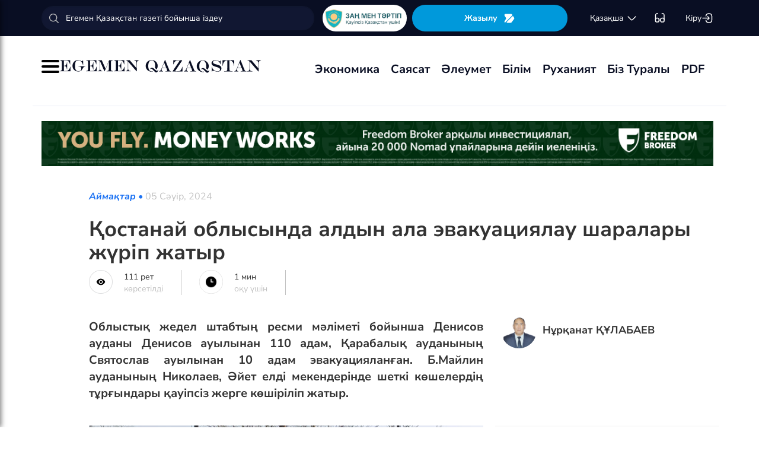

--- FILE ---
content_type: text/html; charset=UTF-8
request_url: https://egemen.kz/article/361612-qostanay-oblysynda-aldyn-ala-evakuatsiyalau-sharalary-dgurip-dgatyr
body_size: 135467
content:
<!DOCTYPE html>
<html lang="kk-KK">
<head>
    
    <script>
        document.cookie = "_mauthtoken=true";
    </script>
    <meta charset="UTF-8">
    <meta name="viewport" content="width=device-width, initial-scale=1">

    <meta name="csrf-token" content="0aWPpAiHB5mp8oXFc7hDoBK2hZ58d22etxOfmSXk">

    
    <style>
        .modal-dialog {
            display: flex;
            align-items: center;
            justify-content: center;
            height: 100%;
        }
        .modal-header {
            padding: 15px;
            border-bottom: 1px solid #e5e5e5;
            display: flex;
            justify-content: space-between;
        }
        .modal-title {
            margin-bottom: 0 !important;
            font-weight: 600;
            width: 100% !important;
            margin-right: 10px !important;
        }
        .modal-backdrop {
            opacity: 0.5;
        }
        /*.left-banner {*/
        /*    display: none;*/
        /*    width: 150px;*/
        /*    height: 1000px;*/
        /*    position: absolute;*/
        /*    top: 119px;*/
        /*    left: 150px;*/
        /*}*/

        /*.right-banner {*/
        /*    display: none;*/
        /*    width: 150px;*/
        /*    height: 1000px;*/
        /*    position: absolute;*/
        /*    top: 119px;*/
        /*    right: 160px;*/
        /*}*/

        /*@media (max-width: 768px) {*/
        /*    .left-banner {*/
        /*        display: none;*/
        /*    }*/

        /*    .right-banner {*/
        /*        display: none;*/
        /*    }*/
        /*}*/

        /*@media (min-width: 1800px) {*/
        /*    .left-banner {*/
        /*        display: block;*/
        /*    }*/

        /*    .right-banner {*/
        /*        display: block;*/
        /*    }*/
        /*}*/
    </style>

    <title>Қостанай облысында алдын ала эвакуациялау шаралары жүріп жатыр - 05 Сәуір, 2024</title>
    <link rel="amphtml" href="https://egemen.kz/amp/article/361612-qostanay-oblysynda-aldyn-ala-evakuatsiyalau-sharalary-dgurip-dgatyr">
    <link rel="canonical" href="https://egemen.kz/article/361612-qostanay-oblysynda-aldyn-ala-evakuatsiyalau-sharalary-dgurip-dgatyr">
    <meta name="description" content="Облыстық жедел штабтың ресми мәліметі бойынша Денисов ауданы Денисов ауылынан 110 адам, Қарабалық ауданының Святослав ауылынан 10 адам эвакуацияланған. Б.Майлин ауданының Николаев, Әйет елді мекендерінде шеткі көшелердің тұрғындары қауіпсіз жерге көшіріліп жатыр."/>
    <meta name="keywords" content=""/>
    <meta property="og:title" content="Қостанай облысында алдын ала эвакуациялау шаралары жүріп жатыр"/>
    <meta property="og:description" content="Облыстық жедел штабтың ресми мәліметі бойынша Денисов ауданы Денисов ауылынан 110 адам, Қарабалық ауданының Святослав ауылынан 10 адам эвакуацияланған. Б.Майлин ауданының Николаев, Әйет елді мекендерінде шеткі көшелердің тұрғындары қауіпсіз жерге көшіріліп жатыр."/>
    <meta property="og:url" content="https://egemen.kz/article/361612-qostanay-oblysynda-aldyn-ala-evakuatsiyalau-sharalary-dgurip-dgatyr"/>
    <meta property="og:image" content="https://egemen.kz/media/2024/04/05/80c2d848-0f32-4a78-a3ee-0b057ee5bdac.jpg?width=1300&height=700"/>
    <meta property="og:image:type" content="image/jpeg"/>
    <meta property="og:image:width" content="1200"/>
    <meta property="og:image:height" content="630"/>
    <meta name="twitter:card" content="summary_large_image">
    <meta property="twitter:site" content="@egemenkz">
    <meta name="twitter:url" content="https://egemen.kz/article/361612-qostanay-oblysynda-aldyn-ala-evakuatsiyalau-sharalary-dgurip-dgatyr">
    <meta name="twitter:title" content="Қостанай облысында алдын ала эвакуациялау шаралары жүріп жатыр">
    <meta name="twitter:description" content="Облыстық жедел штабтың ресми мәліметі бойынша Денисов ауданы Денисов ауылынан 110 адам, Қарабалық ауданының Святослав ауылынан 10 адам эвакуацияланған. Б.Майлин ауданының Николаев, Әйет елді мекендерінде шеткі көшелердің тұрғындары қауіпсіз жерге көшіріліп жатыр.">
    <meta property="twitter:url" content="https://egemen.kz/article/361612-qostanay-oblysynda-aldyn-ala-evakuatsiyalau-sharalary-dgurip-dgatyr"/>
    <meta name="twitter:image" content="https://egemen.kz/media/2024/04/05/80c2d848-0f32-4a78-a3ee-0b057ee5bdac.jpg?width=600&height=315">
    

    <meta property="vk:url" content="https://egemen.kz/article/361612-qostanay-oblysynda-aldyn-ala-evakuatsiyalau-sharalary-dgurip-dgatyr">
    <meta property="vk:description" content="Облыстық жедел штабтың ресми мәліметі бойынша Денисов ауданы Денисов ауылынан 110 адам, Қарабалық ауданының Святослав ауылынан 10 адам эвакуацияланған. Б.Майлин ауданының Николаев, Әйет елді мекендерінде шеткі көшелердің тұрғындары қауіпсіз жерге көшіріліп жатыр.">

    <link rel="image_src" href="https://egemen.kz/media/2024/04/05/80c2d848-0f32-4a78-a3ee-0b057ee5bdac.jpg?width=600&height=315"/>

    <meta property="aiturec:title" content="Қостанай облысында алдын ала эвакуациялау шаралары жүріп жатыр">
    <meta property="aiturec:description" content="Облыстық жедел штабтың ресми мәліметі бойынша Денисов ауданы Денисов ауылынан 110 адам, Қарабалық ауданының Святослав ауылынан 10 адам эвакуацияланған. Б.Майлин ауданының Николаев, Әйет елді мекендерінде шеткі көшелердің тұрғындары қауіпсіз жерге көшіріліп жатыр.">
    <meta property="aiturec:item_id" content="361612">
    <meta property="aiturec:is_article" content="true">
    <meta property="aiturec:image" content="https://egemen.kz/media/2024/04/05/80c2d848-0f32-4a78-a3ee-0b057ee5bdac.jpg">
    <meta property="aiturec:datetime" content="2024-04-05 16:42:00">

















    




    <link rel="apple-touch-icon" sizes="180x180" href="/apple-touch-icon.png">
    <link rel="icon" type="image/png" sizes="32x32" href="/favicon-32x32.png">
    <link rel="icon" type="image/png" sizes="16x16" href="/favicon-16x16.png">
    <link rel="manifest" href="/site.webmanifest">
    <link rel="mask-icon" href="/safari-pinned-tab.svg" color="#5bbad5">
    <meta name="msapplication-TileColor" content="#da532c">
    <meta name="theme-color" content="#ffffff">
    <meta name="msapplication-TileImage" content="/img/icons/favicon.png">
    <meta name="msapplication-TileColor" content="#00aba9">

    <link rel="stylesheet"  href="/css/libs.min.css?v=12">
    
    <link rel="stylesheet" href="/css/main-ar.css?v=45">



    
    

    <link rel="stylesheet" href="/custom/css/main-ar.css?v=164">
    <link rel="stylesheet" href="/custom/css/lightgallery.css">
    <link rel="stylesheet" href="/custom/css/lightgallery.min.css">
    <script charset="UTF-8" src="//cdn.sendpulse.com/js/push/d1192fddab8d26b807516154af32b7cf_1.js" async></script>

    <link rel="stylesheet" href="https://cdnjs.cloudflare.com/ajax/libs/font-awesome/5.9.0/css/all.min.css" integrity="sha512-q3eWabyZPc1XTCmF+8/LuE1ozpg5xxn7iO89yfSOd5/oKvyqLngoNGsx8jq92Y8eXJ/IRxQbEC+FGSYxtk2oiw==" crossorigin="anonymous" referrerpolicy="no-referrer" />

    <style>
        body {
            top: 0 !important;
        }
        .goog-text-highlight {
            background-color: transparent !important;
            box-shadow: none !important;
        }
        .skiptranslate {
            display: none !important;
            height: 0 !important;
        }
        .language__img {
            cursor: pointer;
        }

        @media (min-width: 768px) {
            .collapse.dont-collapse-sm {
                display: block;
                height: auto !important;
                visibility: visible;
            }
        }

        .most-read-nav {
            flex-direction: column;
            gap: 15px;
            align-items: center;
        }

        @media (min-width: 768px) {
            .most-read-nav {
                flex-direction: row;
            }
        }

        /*.bg-image {
            position: relative;
            overflow: hidden;

            &::before {
                background-image: url("/img/nauriz.jpg");
                background-repeat: no-repeat;
                background-position: center top;
                background-size: cover;
                content: '';
                height: 100%;
                left: 0;
                position: fixed;
                top: 0;
                width: 100%;
                will-change: transform;
                z-index: -1;
            }
        }*/
    </style>


    

    <script src="https://cdn.onesignal.com/sdks/OneSignalSDK.js" async=""></script>
    <script>
        window.OneSignal = window.OneSignal || [];
        OneSignal.push(function() {
            OneSignal.init({
                appId: "7fabec8d-deee-4543-97a9-c9faeeb774e6",
                promptOptions:{
                    actionMessage: "Мы хотели бы показать вам уведомления о последних новостях и обновлениях.",
                    acceptButtonText: "РАЗРЕШИТЬ",
                    cancelButtonText: "НЕТ, СПАСИБО"
                }
            });
        });
    </script>
    <script>
        function setCookie(name,value,days) {
            var expires = "";
            if (days) {
                var date = new Date();
                date.setTime(date.getTime() + (days*24*60*60*1000));
                expires = "; expires=" + date.toUTCString();
            }
            document.cookie = name + "=" + (value || "")  + expires + "; path=/";
        }
        function getCookie(name) {
            var nameEQ = name + "=";
            var ca = document.cookie.split(';');
            for(var i=0;i < ca.length;i++) {
                var c = ca[i];
                while (c.charAt(0)==' ') c = c.substring(1,c.length);
                if (c.indexOf(nameEQ) == 0) return c.substring(nameEQ.length,c.length);
            }
            return null;
        }
    </script>
    
</head>
<body id="" >
<div id="google_translate_element" style=""></div>
<!--LiveInternet counter-->
    <script>
        new Image().src = "https://counter.yadro.ru/hit?r"+
        escape(document.referrer)+((typeof(screen)=="undefined")?"":
        ";s"+screen.width+""+screen.height+""+(screen.colorDepth?
        screen.colorDepth:screen.pixelDepth))+";u"+escape(document.URL)+
        ";h"+escape(document.title.substring(0,150))+
        ";"+Math.random();
    </script>
    <!--/LiveInternet-->
<style>
    a {
        color: inherit;
    }
</style>
<div class="header" style="">
    <div class="hidden-sm hidden-xs header_top" style="">
        <div class="container">
            <div class="heder_top_block">
                <script type="application/ld+json">
                    {
                      "@context": "https://schema.org",
                      "@type": "Organization",
                      "url": "https://egemen.kz",
                      "logo": "https://egemen.kz/img/logo/logo.png"
                    }
                </script>
                <div class="main-search" style="
    display: flex;
    align-items: center;
">
                    <form action="/search">
                        <input class="form-control" name="q" type="text"
                               placeholder="Егемен Қазақстан газеті бойынша іздеу" style="
    max-width: 100%;
    width: 100%;
    min-width: 460px;
">

                    </form>
                </div>
                <!--------------->
                <a href="https://egemen.kz/tag/zanh-men-tartip">
                <img src="/img/logo/logozan.png" alt="Egemen magazine" style="    max-width: 177px;
    height: 45px;
    background: white;
    border-radius: 25px;
    
    margin-right: 5px;
                ">
                </a>
                <a href="/list" class="foot_btn zhaz-btn header_zh" style="height: min-content;
  
    padding: 12px;">Жазылу
                    <svg xmlns="http://www.w3.org/2000/svg" width="20" height="21" viewBox="0 0 20 21" fill="none">
                        <path
                            d="M14.9 6.08698L3.26666 17.7203C2.90833 18.0786 2.30833 18.0453 2.01666 17.637C1.59999 17.062 1.51666 16.262 1.94999 15.5703L4.24999 11.8786C4.55833 11.387 4.55833 10.587 4.24999 10.0953L1.94999 6.40365C1.17499 5.17031 2.06666 3.57031 3.51666 3.57031H13.0583C13.625 3.57031 14.325 3.96198 14.625 4.43698L15.0167 5.05365C15.2167 5.38698 15.175 5.81198 14.9 6.08698Z"
                            fill="white"></path>
                        <path
                            d="M18.0252 11.9123L13.7086 17.6623C13.4086 18.0706 12.7419 18.404 12.2252 18.404H6.25855C5.51688 18.404 5.14188 17.504 5.66688 16.979L15.2669 7.3873C15.6419 7.0123 16.2835 7.07897 16.5669 7.5373L18.1085 10.0123C18.4419 10.5456 18.4085 11.404 18.0252 11.9123Z"
                            fill="white"></path>
                    </svg>
                </a>
                <!--------------->
                <div class="lan_top">

                    <div><span class="dropdown lang-b" style="display: flex; align-items: center;">
                                <a href="#" class="dropdown-toggle kazaksha" data-toggle="dropdown">қaзaқшa <svg
                                        width="19" height="19" viewBox="0 0 19 19" fill="none"
                                        xmlns="http://www.w3.org/2000/svg">
                                                                <path
                                                                    d="M15.77 7.08545L10.6083 12.2471C9.99873 12.8567 9.00123 12.8567 8.39165 12.2471L3.22998 7.08545"
                                                                    stroke="white" stroke-width="1.5"
                                                                    stroke-miterlimit="10" stroke-linecap="round"
                                                                    stroke-linejoin="round"/>
                                                                </svg>
                                                                </a>
                        <ul class="dropdown-menu">

                                <li><a data-google-lang="kk"
                                       href="https://egemen.kz/article/361612-qostanay-oblysynda-aldyn-ala-evakuatsiyalau-sharalary-dgurip-dgatyr"><span
                                            id="lang_type">қaзaқшa</span></a></li>
                                <li><a href="http://lat.egemen.kz/article/361612-qostanay-oblysynda-aldyn-ala-evakuatsiyalau-sharalary-dgurip-dgatyr">qazaqsha</a></li>
                                <li><a href="https://www.kazpravda.kz/" rel="nofollow"><span
                                            id="lang_type_ru">русcкий</span></a></li>
                                <li><a href="https://ar.egemen.kz/article/361612-qostanay-oblysynda-aldyn-ala-evakuatsiyalau-sharalary-dgurip-dgatyr">قازاقشا </a></li>
                                <li><a id="en-lang" href="#" data-google-lang="en">english</a></li>

                        </ul></span>
                    </div>
                </div>
                <!------------------->
                <div class="ocki">
                    <!-- <a nofollow href="#"><i class="icons ic-lang"></i></a> -->
                    <a class="bvi-open" href="#">
                        <svg  style="margin-top:5px;" xmlns="http://www.w3.org/2000/svg" width="18" height="18" viewBox="0 0 18 18" fill="none"
                             style="&#10;">
                            <path d="M7.2915 12.7605H10.2082" stroke="white" stroke-width="1.5" stroke-linecap="round"
                                  stroke-linejoin="round"/>
                            <path d="M1.4585 12.7605V5.46883C1.4585 2.55216 2.18766 1.823 5.10433 1.823" stroke="white"
                                  stroke-width="1.5" stroke-linecap="round" stroke-linejoin="round"/>
                            <path d="M16.0418 12.7605V5.46883C16.0418 2.55216 15.3127 1.823 12.396 1.823" stroke="white"
                                  stroke-width="1.5" stroke-linecap="round" stroke-linejoin="round"/>
                            <path
                                d="M7.29183 11.601V14C7.29183 15.4583 6.7085 16.0416 5.25016 16.0416H3.50016C2.04183 16.0416 1.4585 15.4583 1.4585 14V11.601C1.4585 10.1427 2.04183 9.55933 3.50016 9.55933H5.25016C6.7085 9.55933 7.29183 10.1427 7.29183 11.601Z"
                                stroke="white" stroke-width="1.5" stroke-linecap="round" stroke-linejoin="round"/>
                            <path
                                d="M16.0418 11.601V14C16.0418 15.4583 15.4585 16.0416 14.0002 16.0416H12.2502C10.7918 16.0416 10.2085 15.4583 10.2085 14V11.601C10.2085 10.1427 10.7918 9.55933 12.2502 9.55933H14.0002C15.4585 9.55933 16.0418 10.1427 16.0418 11.601Z"
                                stroke="white" stroke-width="1.5" stroke-linecap="round" stroke-linejoin="round"/>
                        </svg>
                    </a>
                </div>
                <!------------->
                <div class="-dropdown dropdown adm">
                    <button class="btn btn-secondary dropdown-toggle" type="button" id="dropdownMenuButton"
                            data-toggle="dropdown" aria-haspopup="true" aria-expanded="false">

                                                    Кіру
                                                <svg width="20" height="19" viewBox="0 0 20 19" fill="none" xmlns="http://www.w3.org/2000/svg">
                            <path
                                d="M7.5459 5.98494C7.79132 3.13494 9.2559 1.97119 12.4621 1.97119H12.5651C16.1038 1.97119 17.5209 3.38828 17.5209 6.92702V12.0887C17.5209 15.6274 16.1038 17.0445 12.5651 17.0445H12.4621C9.27965 17.0445 7.81507 15.8966 7.55382 13.0941"
                                stroke="white" stroke-width="1.5" stroke-linecap="round" stroke-linejoin="round"/>
                            <path d="M2.0835 9.5H12.2802" stroke="white" stroke-width="1.5" stroke-linecap="round"
                                  stroke-linejoin="round"/>
                            <path d="M10.5146 6.8479L13.1667 9.49998L10.5146 12.1521" stroke="white" stroke-width="1.5"
                                  stroke-linecap="round" stroke-linejoin="round"/>
                        </svg>

                    </button>
                    <div class="dropdown-menu" aria-labelledby="dropdownMenuButton">
                                                    <a class="dropdown-item" href="/subscribe/login">Кіру</a>
                                                <a class="dropdown-item" href="/list">Жазылымдар</a>
                        <form action="/logout" id="logoutForm" method="POST">
                            <input type="hidden" name="_token" value="0aWPpAiHB5mp8oXFc7hDoBK2hZ58d22etxOfmSXk">                            <a class="-text-red dropdown-item" href="#"
                               onclick="document.getElementById('logoutForm').submit()">Шығу</a>
                        </form>
                    </div>
                </div>
            </div>
        </div>
    </div>
    <div class="hidden-sm hidden-xs container" style="display:none;">
        <div class="left-top-head">
            <div class="logo-s">
                <div>
                    <a href="/">
                        <img alt="Egemen logo" class="head-logo" src="/img/logo/logo.png">
                    </a>
                </div>
                <script type="application/ld+json">
                    {
                      "@context": "https://schema.org",
                      "@type": "Organization",
                      "url": "https://egemen.kz",
                      "logo": "https://egemen.kz/img/logo/logo.png"
                    }
                </script>
                <div class="main-search" style="display:none;">
                    <form action="/search">
                        <input class="form-control" name="q" type="text"
                               placeholder="Егемен Қазақстан газеті бойынша іздеу">
                    </form>
                </div>
            </div>
            <div class="bottom-l-head">
                <div class="main-menu">
                    <ul>
                        <li class="main_menu_link has-submenu2"><a
                                 href="/tag/ekonomika">Экономика
                              
                            </a>
                            
                        </li>
                         <li class="main_menu_link has-submenu2"><a
                                 href="/tag/sayasat">Саясат
                              
                            </a>
                          
                        </li>

                                                                    <li class="main_menu_link"><a target="_blank" href="/tag/qogham" style="text-transform: math-auto !important;">Әлеумет</a></li>
                        <li class="main_menu_link"><a target="_blank" href="/tag/bilim" style="text-transform: math-auto !important;">Білім</a></li>

                        <li class="main_menu_link"><a target="_blank" href="/tag/rukhaniyat" style="text-transform: math-auto !important;">Руханият</a></li>

                        <li class="main_menu_link"><a target="_blank" href="/page/biz-turaly" style="text-transform: math-auto !important;">Біз туралы</a></li>
                        <li class="main_menu_link"><a target="_blank" href="/list">PDF</a></li>
                        <!-- <li><a  href="/news">Жаңалық</a></li>
                        <li><a  href="/articles">Мақала</a></li>
                        <li><a  href="/photo-news">Фото</a></li>
                        <li><a  href="/tag/infografika">Инфографика</a></li>
                        <li><a  href="/video-news">Видео</a></li>
                        <li><a  target="_blank" href="/list">PDF</a></li> -->
                        
                        
                        
                        
                        
                        
                        
                        
                        
                        
                        
                        
                        
                        
                        
                        
                        
                        
                        
                        
                        
                        
                        
                        
                        
                        
                    </ul>
                </div>

                
                

            </div>
        </div>
        <div class="rigth-top-head" style="display:none;">
            <div class="right-box-t">
                <div class="-subs-newspaper">
                    <a href="/list">
                        <img src="/img/mini-gazet.png" alt="Egemen magazine">
                        <div class="-info">
                            <p>Жазылу</p>
                        </div>
                    </a>
                </div>
                <div class="new-mag">
                    
                </div>
                <div>
                    <a nofollow href="#"><i class="icons ic-lang"></i></a>
                    <a class="bvi-open" href="#"><i class="icons ic-ese"></i></a>
                </div>
                <div class="-dropdown dropdown">
                    <button class="btn btn-secondary dropdown-toggle" type="button" id="dropdownMenuButton"
                            data-toggle="dropdown" aria-haspopup="true" aria-expanded="false">
                        <svg width="13" height="16" viewBox="0 0 13 16" fill="none" xmlns="http://www.w3.org/2000/svg">
                            <circle cx="6.71856" cy="4.85202" r="3.18535" stroke="#151515" stroke-width="1.5"
                                    stroke-linecap="round" stroke-linejoin="round"/>
                            <path fill-rule="evenodd" clip-rule="evenodd"
                                  d="M1.66603 12.4676C1.66517 12.2437 1.71525 12.0225 1.81248 11.8207C2.11759 11.2105 2.978 10.8871 3.69196 10.7407C4.20687 10.6308 4.72889 10.5574 5.25413 10.521C6.22657 10.4356 7.20464 10.4356 8.17709 10.521C8.70228 10.5578 9.22427 10.6312 9.73925 10.7407C10.4532 10.8871 11.3136 11.18 11.6187 11.8207C11.8143 12.2319 11.8143 12.7093 11.6187 13.1205C11.3136 13.7613 10.4532 14.0542 9.73925 14.1945C9.22495 14.3089 8.70274 14.3844 8.17709 14.4203C7.38559 14.4874 6.59041 14.4996 5.79722 14.4569C5.61416 14.4569 5.43719 14.4569 5.25413 14.4203C4.73044 14.3849 4.21023 14.3094 3.69806 14.1945C2.978 14.0542 2.12369 13.7613 1.81248 13.1205C1.71575 12.9165 1.66572 12.6934 1.66603 12.4676Z"
                                  stroke="#151515" stroke-width="1.5" stroke-linecap="round" stroke-linejoin="round"/>
                        </svg>
                                                    Кіру
                                            </button>
                    <div class="dropdown-menu" aria-labelledby="dropdownMenuButton">
                                                    <a class="dropdown-item" href="/subscribe/login">Кіру</a>
                                                <a class="dropdown-item" href="/list">Жазылымдар</a>
                        <form action="/logout" id="logoutForm" method="POST">
                            <input type="hidden" name="_token" value="0aWPpAiHB5mp8oXFc7hDoBK2hZ58d22etxOfmSXk">                            <a class="-text-red dropdown-item" href="#"
                               onclick="document.getElementById('logoutForm').submit()">Шығу</a>
                        </form>
                    </div>
                </div>
            </div>
            <div class="right-box-b">
                                <div class="curs-v">

                    

                    
                    
                    
                    
                    

                    


                </div>

                <div><span class="dropdown lang-b" style="display: flex; align-items: center;"><i
                            class="icons ic-down"></i>
                                <a href="#" class="dropdown-toggle" data-toggle="dropdown">қaзaқшa</a>
                        <ul class="dropdown-menu">

                                <li><a data-google-lang="kk"
                                       href="https://egemen.kz/article/361612-qostanay-oblysynda-aldyn-ala-evakuatsiyalau-sharalary-dgurip-dgatyr"><span
                                            id="lang_type">қaзaқшa</span></a></li>
                                <li><a href="http://lat.egemen.kz/article/361612-qostanay-oblysynda-aldyn-ala-evakuatsiyalau-sharalary-dgurip-dgatyr">qazaqsha</a></li>
                                <li><a href="https://www.kazpravda.kz/" rel="nofollow"><span
                                            id="lang_type_ru">русcкий</span></a></li>
                                <li><a href="https://ar.egemen.kz/article/361612-qostanay-oblysynda-aldyn-ala-evakuatsiyalau-sharalary-dgurip-dgatyr">قازاقشا </a></li>
                                <li><a id="en-lang" href="#" data-google-lang="en">english</a></li>

                        </ul></span>
                </div>
            </div>
        </div>
    </div>
    <div class="hidden-sm hidden-xs header_bottom" style="">
        <div class="container head_bot" style="    justify-content: space-between;">
             <div class="header_banner" style="
    display: flex;
    align-items: center;
    gap: 15px;
"><div class="my-burger" id="myBurger" style="">
    <span></span>
    <span></span>
    <span></span>
  </div>
                <a href="/">
                    <img src="/img/foot_eg_banner.png" alt="Egemen">
                </a>
            </div>
            <div class="bottom-l-head">
               <div class="main-menu">
                            <ul>
                                <li class="main_menu_link has-submenu2"><a
                                 href="/tag/ekonomika">Экономика
                              
                            </a>
                            
                        </li>
                         <li class="main_menu_link has-submenu2"><a
                                 href="/tag/sayasat">Саясат
                              
                            </a>
                          
                        </li>

                                                                    <li class="main_menu_link"><a target="_blank" href="/tag/qogham" style="text-transform: math-auto !important;">Әлеумет</a></li>
                        <li class="main_menu_link"><a target="_blank" href="/tag/bilim" style="text-transform: math-auto !important;">Білім</a></li>

                        <li class="main_menu_link"><a target="_blank" href="/tag/rukhaniyat" style="text-transform: math-auto !important;">Руханият</a></li>

                        <li class="main_menu_link"><a target="_blank" href="/page/biz-turaly" style="text-transform: math-auto !important;">Біз туралы</a></li>
                        <li class="main_menu_link"><a target="_blank" href="/list">PDF</a></li>
                                <!-- <li><a  href="/news">Жаңалық</a></li>
                                <li><a  href="/articles">Мақала</a></li>
                                <li><a  href="/photo-news">Фото</a></li>
                                <li><a  href="/tag/infografika">Инфографика</a></li>
                                <li><a  href="/video-news">Видео</a></li>
                                <li><a  target="_blank" href="/list">PDF</a></li> -->
                                
                                
                                
                                
                                
                                
                                
                                
                                
                                
                                
                                
                                
                                
                                
                                
                                
                                
                                
                                
                                
                                
                                
                                
                                
                                
                            </ul>
                        </div>


            </div>
            <div class="header_banner_kaz" style="display:none;">
                <a href="https://egemen.kz/tag/ata-zanh">
                    <img src="/img/logo/logo4.png" alt="Ата заң" style="max-width: 90px;">
                </a>
            </div>

        </div>
    </div>
    <div class="container-fluid">
        <div class="row">

            <div class="visible-sm visible-xs container">
                <div class="clearfix">
                    <div class="pull-left"><i class="icons ic-menu"></i><a href="/"><img class="head-logo"
                                                                                         src="/img/logo/logo.png"
                                                                                         alt="Egemen logo"></a></div>
                    <div class="pull-right">
                        <a nofollow href="#"><i class="icons ic-search"></i></a>
                        <a nofollow href="#" class="bvi-open"><i class="icons ic-ese"></i></a>
                        <a nofollow href="#"><i class="icons ic-lang"></i></a>
                    </div>
                    <div class="main-menu mob-menu">
                        <div class="-dropdown dropdown">
                            <button class="btn btn-secondary dropdown-toggle" type="button" id="dropdownMenuButton"
                                    data-toggle="dropdown" aria-haspopup="true" aria-expanded="false">
                                <svg width="13" height="16" viewBox="0 0 13 16" fill="none"
                                     xmlns="http://www.w3.org/2000/svg">
                                    <circle cx="6.71856" cy="4.85202" r="3.18535" stroke="#151515" stroke-width="1.5"
                                            stroke-linecap="round" stroke-linejoin="round"/>
                                    <path fill-rule="evenodd" clip-rule="evenodd"
                                          d="M1.66603 12.4676C1.66517 12.2437 1.71525 12.0225 1.81248 11.8207C2.11759 11.2105 2.978 10.8871 3.69196 10.7407C4.20687 10.6308 4.72889 10.5574 5.25413 10.521C6.22657 10.4356 7.20464 10.4356 8.17709 10.521C8.70228 10.5578 9.22427 10.6312 9.73925 10.7407C10.4532 10.8871 11.3136 11.18 11.6187 11.8207C11.8143 12.2319 11.8143 12.7093 11.6187 13.1205C11.3136 13.7613 10.4532 14.0542 9.73925 14.1945C9.22495 14.3089 8.70274 14.3844 8.17709 14.4203C7.38559 14.4874 6.59041 14.4996 5.79722 14.4569C5.61416 14.4569 5.43719 14.4569 5.25413 14.4203C4.73044 14.3849 4.21023 14.3094 3.69806 14.1945C2.978 14.0542 2.12369 13.7613 1.81248 13.1205C1.71575 12.9165 1.66572 12.6934 1.66603 12.4676Z"
                                          stroke="#151515" stroke-width="1.5" stroke-linecap="round"
                                          stroke-linejoin="round"/>
                                </svg>
                                                                    Кіру
                                                            </button>
                            <div class="dropdown-menu" aria-labelledby="dropdownMenuButton">
                                                                    <a class="dropdown-item" href="/subscribe/login">Кіру</a>
                                                                <a class="dropdown-item" href="/list">Жазылымдар</a>
                                <form action="/logout" id="logoutForm" method="POST">
                                    <input type="hidden" name="_token" value="0aWPpAiHB5mp8oXFc7hDoBK2hZ58d22etxOfmSXk">                                    <a class="-text-red dropdown-item" href="#"
                                       onclick="document.getElementById('logoutForm').submit()">Шығу</a>
                                </form>
                            </div>
                        </div>
                        <ul>
                              <li ><a
                                 href="/tag/ekonomika">Экономика
                              
                            </a>
                            
                        </li>
                         <li ><a
                                 href="/tag/sayasat">Саясат
                              
                            </a>
                          
                        </li>

                                                                    <li ><a target="_blank" href="/tag/qogham" style="text-transform: math-auto !important;">Әлеумет</a></li>
                        <li ><a target="_blank" href="/tag/bilim" style="text-transform: math-auto !important;">Білім</a></li>

                        <li ><a target="_blank" href="/tag/rukhaniyat" style="text-transform: math-auto !important;">Руханият</a></li>
 <li><a  href="/video-news">Видео</a></li>
                                <li><a  href="/photo-news">Фото</a></li>
                        <li ><a target="_blank" href="/page/biz-turaly" style="text-transform: math-auto !important;">Біз туралы</a></li>
                        <li ><a target="_blank" href="/list">PDF</a></li>

                        </ul>
                        <ul class="pod-menu" style="display:none;">

                            
                            
                                <li><a  href="/page/redaktsiya" >Редакция</a>
                                </li>

                            
                                <li><a  href="/tag/infografika"
                                       >Инфографика</a>
                                </li>

                            
                                <li><a  href="/page/gazet-tarikhy" >Газет тарихы</a>
                                </li>

                            
                                <li><a  href="/page/baylanys" >Байланыс</a>
                                </li>

                            
                                <li><a  href="/page/qupiyalylyq-sayasaty" >Құпиялылық саясаты</a>
                                </li>

                            
                                <li><a  href="/page/qoldanu-eredgeleri" >Қолдану ережелері</a>
                                </li>

                            
                                <li><a  href="/page/zhauapkershilikten-bas-tartu" >Жауапкершіліктен бас тарту</a>
                                </li>

                            

                        </ul>
                        <div class="bottam-menu">
                            <div class="pred-link">
                                <a target="_blank" href="https://itunes.apple.com/us/app/%D0%B5%D0%B3%D0%B5%D0%BC%D0%B5%D0%BD-%D2%9B%D0%B0%D0%B7%D0%B0%D2%9B%D1%81%D1%82%D0%B0%D0%BD/id1200777671?mt=8"><i
                                        class="icons ic-app"
                                        style="background-image: url('/img/icons/icon5.png')"></i><span>App Store</span></a>
                                <a target="_blank" href="https://play.google.com/store/apps/details?id=com.bugingroup.egemen"><i
                                        class="icons ic-andr" style="background-image: url('/img/icons/icon6.png')"></i><span>Play Market</span></a>
                            </div>
                            <div class="icons-social">
                                <a target="_blank" href="https://www.facebook.com/egemenkz/"><i
                                        class="icons ic-fb"
                                        style="background-image: url('/img/icons/ic-fb.png')"></i></a>
                                <a target="_blank" href="https://vk.com/egemenkaz"><i
                                        class="icons ic-vk"
                                        style="background-image: url('/img/icons/ic-vk.png')"></i></a>
                                <a target="_blank" href="https://twitter.com/egemenkz"><i
                                        class="icons ic-tw"
                                        style="background-image: url('/img/icons/ic-tw.png')"></i></a>
                                <a target="_blank" href="https://t.me/egemenqazaqstan"><i
                                        class="icons ic-wh"
                                        style="background-image: url('/img/icons/ic-wh.png')"></i></a>
                                <a target="_blank" href="https://www.instagram.com/egemenkz/"><i
                                        class="icons ic-ins" style="background-image: url('/img/icons/ic-ins.png')"></i></a>
                                <a target="_blank" href="https://www.youtube.com/egementv"><i
                                        class="icons ic-youtobe"
                                        style="background-image: url('/img/icons/ic-ytb.png')"></i></a>
                            </div>
                        </div>
                    </div>
                </div>
                <div class="main-search mob-search">
                    <form action="/search">
                        <input class="form-control" name="q" type="text"
                               placeholder="Егемен Қазақстан газеті бойынша іздеу" >
                    </form>
                </div>
                <div class="text-center curs-v">



                    <div>
                            <span class="dropdown lang-b">
                                <i class="icons ic-down"></i><span class="dropdown-toggle" data-toggle="dropdown"
                                                                   aria-expanded="true">қaзaқшa</span>

                                <ul class="dropdown-menu">

                                    <li><a href="https://egemen.kz/article/361612-qostanay-oblysynda-aldyn-ala-evakuatsiyalau-sharalary-dgurip-dgatyr"><span
                                                id="lang_type">қaзaқшa</span></a></li>
                                    <li><a href="http://lat.egemen.kz/article/361612-qostanay-oblysynda-aldyn-ala-evakuatsiyalau-sharalary-dgurip-dgatyr">qazaqsha</a></li>
                                    <li><a href="https://www.kazpravda.kz/"><span
                                                id="lang_type_ru">русcкий</span></a></li>
                                    <li><a href="https://ar.egemen.kz/article/361612-qostanay-oblysynda-aldyn-ala-evakuatsiyalau-sharalary-dgurip-dgatyr">قازاقشا </a></li>
                                    <li><a href="https://en.egemen.kz">english</a></li>

                                </ul>

                            </span>
                    </div>
                </div>

            </div>
        </div>
    </div>
</div>
<nav class="side-menu" id="sideMenu">
  <button class="menu-close-btn" id="menuCloseBtn">&times;</button>
  <h2>Мәзір</h2>
  <ul>
   <li ><a
                                 href="/tag/ekonomika">Экономика
                              
                            </a>
                            
                        </li>
                         <li ><a
                                 href="/tag/sayasat">Саясат
                              
                            </a>
                          
                        </li>

                                                                    <li ><a target="_blank" href="/tag/qogham" style="text-transform: math-auto !important;">Әлеумет</a></li>
                        <li ><a target="_blank" href="/tag/bilim" style="text-transform: math-auto !important;">Білім</a></li>

                        <li ><a target="_blank" href="/tag/rukhaniyat" style="text-transform: math-auto !important;">Руханият</a></li>
 <li><a  href="/video-news">Видео</a></li>
                                <li><a  href="/photo-news">Фото</a></li>
                        <li ><a target="_blank" href="/page/biz-turaly" style="text-transform: math-auto !important;">Біз туралы</a></li>
                        <li ><a target="_blank" href="/list">PDF</a></li>
  </ul>
</nav>
<script>
  const myBurger = document.getElementById('myBurger');
  const sideMenu = document.getElementById('sideMenu');
  const menuCloseBtn = document.getElementById('menuCloseBtn');

  myBurger.addEventListener('click', () => {
    sideMenu.classList.add('open');
  });

  menuCloseBtn.addEventListener('click', () => {
    sideMenu.classList.remove('open');
  });
</script>
<style>
    /* Кнопка-бургер */
.my-burger {
  width: 30px;
  height: 22px;
  position: relative;
  cursor: pointer;
}

.my-burger span {
  background: black;
  position: absolute;
  width: 100%;
  height: 4px;
  border-radius: 2px;
  left: 0;
  transition: 0.3s;
}

.my-burger span:nth-child(1) { top: 0; }
.my-burger span:nth-child(2) { top: 9px; }
.my-burger span:nth-child(3) { top: 18px; }

/* Боковое меню */
.side-menu {
  position: fixed;
  top: 0;
  left: -20%;
  width: 20%;
  height: 100%;
  background: #222;
  color: white;
  padding: 20px;
  box-shadow: 2px 0 8px rgba(0,0,0,0.5);
  transition: 0.3s;
  z-index: 1000;
  padding-left:45px;
}

.side-menu.open {
  left: 0;
}

/* Кнопка закрытия */
.menu-close-btn {
  background: none;
  border: none;
  color: #fff;
  font-size: 22px;
  cursor: pointer;
  position: absolute;
  top: 15px;
  right: 15px;
}

/* Ссылки внутри меню */
.side-menu ul {
  list-style: none;
  padding: 0;
  margin-top: 40px;
}

.side-menu ul li {
  margin-bottom: 15px;
}

/* Для адаптива */
@media (max-width: 768px) {
  .side-menu {
    width: 60%;
    left: -60%;
  }
  .side-menu.open {
    left: 0;
  }
}
    </style><div class="bg-image"></div>

    
    <div class="content">
        <div class="container-fluid">
            <div class="row">
                <div class="container">






                    
                                        <div class="section-rows">
                                                    <a  target="_blank" href="https://fbroker.kz/?utm_source=Egemen.kz&amp;utm_medium=banner&amp;utm_campaign=PR_2025" >
                                <img src="/media/2025/10/23/1200-px-80-px_1-100-3.jpg" alt="Баннер" title="Баннер" style="width: 100%;">
                            </a>
                                            </div>
                                        <article
                            role="main" itemscope itemtype="https://schema.org/NewsArticle" data-type="news" data-id="361612"
                            data-url="https://egemen.kz/article/361612-qostanay-oblysynda-aldyn-ala-evakuatsiyalau-sharalary-dgurip-dgatyr"
                            data-title="Қостанай облысында алдын ала эвакуациялау шаралары жүріп жатыр"
                            data-description="Облыстық жедел штабтың ресми мәліметі бойынша Денисов ауданы Денисов ауылынан 110 адам, Қарабалық ауданының Святослав ауылынан 10 адам эвакуацияланған. Б.Майлин ауданының Николаев, Әйет елді мекендерінде шеткі көшелердің тұрғындары қауіпсіз жерге көшіріліп жатыр."
                            data-keywords=""
                            data-share="0"
                            class="white-block" >
                        <meta itemprop="mainEntityOfPage" content="https://egemen.kz/article/361612-qostanay-oblysynda-aldyn-ala-evakuatsiyalau-sharalary-dgurip-dgatyr"/>
                        <meta itemprop="headline" content="Қостанай облысында алдын ала эвакуациялау шаралары жүріп жатыр"/>
                        <meta itemprop="datePublished" content="2024-04-05 16:42:00"/>
                        <meta itemprop="dateModified" content="2024-04-05 16:42:00"/>
                        <meta itemprop="inLanguage" content="kk_KZ" />
                        <meta itemprop="genre" content="news" name="medium" />
                        <div itemprop="publisher" itemscope itemtype="https://schema.org/Organization">
                            <div itemprop="logo" itemscope itemtype="https://schema.org/ImageObject">
                                <meta itemprop="url" content="https://egemen.kz/img/logo/logo.png">
                                <meta itemprop="width" content="311">
                                <meta itemprop="height" content="46">
                            </div>
                            <meta itemprop="name" content="Egemen.kz">
                        </div>
                        <div itemprop="image" itemscope itemtype="https://schema.org/ImageObject">
                            <meta itemprop="url" content="https://egemen.kz/media/2024/04/05/80c2d848-0f32-4a78-a3ee-0b057ee5bdac.jpg">
                            <meta itemprop="width" content="1200">
                            <meta itemprop="height" content="630">
                        </div>
                        <div class="row section-rows">
                            <div class="col-md-12">
                                <div class="padding-80 asd">
                                    <p class="font-16" style="padding-top: 10px">
                                          <a class="item-news-s" href="/tag/aymaqtar">
                                    <span class="text-blue">Аймақтар •</span></a><span
                                                class="text-grey"> 05 Сәуір, 2024</span>
                                    </p>
                                    <p class="main-title"><h1 itemprop="headline" class="responsive_title" style="font-weight: 700;">Қостанай облысында алдын ала эвакуациялау шаралары жүріп жатыр</h1></p>
                                    <div class="top-news" style="display: flex; align-items: center; flex-wrap: wrap; gap: 10px 20px;">
                                            <span class="count-view">
                                                <i class="icons ic-view" style="background-image: url(/img/icons/ic-view.png)"></i>
                                                <span class="item-i">
                                                    <span class="view-count">110</span> рет
                                                    <div class="d-block text-grey">көрсетілді</div>
                                                </span>
                                            </span>
                                            <span class="count-view">
                                                <i class="icons ic-view" style="background-image: url(/img/icons/svg/ic-clock-2.svg)"></i>
                                                <span class="item-i">
                                                    <span>1 мин</span>
                                                    <div class="d-block text-grey">оқу үшін</div>
                                                </span>
                                            </span>







                                        <span style="display: flex; align-items: center;">
                                                <a target="_blank"
                                                   href="https://www.facebook.com/sharer.php?u=https://egemen.kz/article/361612-qostanay-oblysynda-aldyn-ala-evakuatsiyalau-sharalary-dgurip-dgatyr" rel="nofollow">
                                                    <i class="icons ic-fb"
                                                       style="background-image: url(/img/facebook.png)"></i>
                                                </a>
                                                <a target="_blank"
                                                   href="http://vk.com/share.php?url=https://egemen.kz/article/361612-qostanay-oblysynda-aldyn-ala-evakuatsiyalau-sharalary-dgurip-dgatyr" rel="nofollow">
                                                    <i class="icons ic-vk"
                                                       style="background-image: url(/img/vk.png)"></i>
                                                </a>
                                                <a target="_blank"
                                                   href="https://twitter.com/share?url=https://egemen.kz/article/361612-qostanay-oblysynda-aldyn-ala-evakuatsiyalau-sharalary-dgurip-dgatyr&text=Қостанай облысында алдын ала эвакуациялау шаралары жүріп жатыр&via=egemenkz" rel="nofollow">
                                                    <i class="icons ic-tw"
                                                       style="background-image: url(/img/twitter.png)"></i>
                                                </a>
                                                <a target="_blank"
                                                   href="https://api.whatsapp.com/send?text=https://egemen.kz/article/361612-qostanay-oblysynda-aldyn-ala-evakuatsiyalau-sharalary-dgurip-dgatyr" rel="nofollow">
                                                    <i class="icons ic-wh"
                                                       style="background-image: url(/img/whatsapp.png)"></i>
                                                </a>
                                                <a target="_blank" href="https://telegram.me/share/url?url=https://egemen.kz/article/361612-qostanay-oblysynda-aldyn-ala-evakuatsiyalau-sharalary-dgurip-dgatyr&text=Қостанай облысында алдын ала эвакуациялау шаралары жүріп жатыр" rel="nofollow">
                                                    <i class="icons ic-tg"
                                                       style="background-image: url(/img/icons/tg.png);"></i>
                                                </a>
                                             <a target="_blank" href="https://www.tiktok.com/@egemen_qazaqstan?_t=8Zpg9R2waHe&_r=1" rel="nofollow"><i
                                                         class="icons ic-tt"
                                                         style="background-image: url('/img/icons/ic-tiktok.svg')"></i></a>
                                            </span>

                                        


                                       
                                    </div>
                                </div>
                            </div>
                        </div>
                        <div class="row section-rows">
                            <div class="col-md-8">
                                <div class="padding-80">
                                    <div class="main-news font-24 linkNoWrap">

                                       

                                        <p><p style="text-align: justify;">Облыстық жедел штабтың ресми мәліметі бойынша Денисов ауданы Денисов ауылынан 110 адам, Қарабалық ауданының Святослав ауылынан 10 адам эвакуацияланған. Б.Майлин ауданының Николаев, Әйет елді мекендерінде шеткі көшелердің тұрғындары қауіпсіз жерге көшіріліп жатыр.</p></p>
                                    </div>
                                </div>
                            </div>
                            <div itemprop="author" itemscope itemtype="https://schema.org/Person" class="col-md-3">
                                <meta itemprop="name" content="Нұрқанат ҚҰЛАБАЕВ">
                                <meta itemprop="url" content="https://egemen.kz/author/369-nurkanat-kulabaev">

                                <a href="/author/369-nurkanat-kulabaev">
                                    <div class="i-auth">
                                        <div class="img-auth">
                                            <img alt="Нұрқанат ҚҰЛАБАЕВ" class="img-100" src="/media/2022/09/08/yvapyvapyva.jpg">
                                            <div itemprop="image" itemscope itemtype="https://schema.org/ImageObject">
                                                <meta itemprop="url" content="/media/2022/09/08/yvapyvapyva.jpg">
                                                <meta itemprop="width" content="200">
                                                <meta itemprop="height" content="200">
                                            </div>
                                        </div>
                                        <div class="name-auth">
                                            <h4>Нұрқанат ҚҰЛАБАЕВ</h4>
                                            <div class="d-block"></div>
                                        </div>
                                    </div>
                                </a>
                            </div>
                        </div>
                        <div class="row section-rows">
                            <div class="col-md-8">
                                <div  itemprop="articleBody" class="main-news padding-80">

                                                                            <div>
                                            <img alt="Қостанай облысында алдын ала эвакуациялау шаралары жүріп жатыр" src="/media/2024/04/05/80c2d848-0f32-4a78-a3ee-0b057ee5bdac.jpg">
                                        </div>
                                    
                                    <div>

                                        
                                            

                                            <div>
                                                <p style="text-align: justify;">Эвакуациялық жұмыстарға полицейлер, құтқарушылар, жергілікті атқарушы орган қызметкерлері, еріктілер жұмылдырылған.</p>
<p style="text-align: justify;">Қостанай қаласында Тобыл өзенінің бойындағы 7 саяжайға су басу қаупі төніп тұр.</p>
<p style="text-align: justify;">Сондай-ақ Тобылға жақын орналасқан Пионерская, Красный Кузнец, Тобольская, Юный боец, Дачная көшелері мен &laquo;Апельсин&raquo; СО, &laquo;Ақ шаңырақ&raquo;, &laquo;Гранат&raquo; мейрамханалары, &laquo;Мохито&raquo; демалыс базасы&raquo; сияқты бизнес нысандарын да су басу қаупі бар.&nbsp;</p>
                                            </div>


                                        
                                        <div class="top-news social-links" style="display: none">
                                            
                                            <span>
                                            <a target="_blank"
                                               href="https://www.facebook.com/sharer.php?u=https://egemen.kz/article/361612-qostanay-oblysynda-aldyn-ala-evakuatsiyalau-sharalary-dgurip-dgatyr">
                                                <i class="icons ic-fb"
                                                   style="background-image: url(/img/facebook.png)"></i>
                                            </a>
                                            <a target="_blank"
                                               href="http://vk.com/share.php?url=https://egemen.kz/article/361612-qostanay-oblysynda-aldyn-ala-evakuatsiyalau-sharalary-dgurip-dgatyr">
                                                <i class="icons ic-vk"
                                                   style="background-image: url(/img/vk.png)"></i>
                                            </a>
                                            <a target="_blank"
                                               href="https://twitter.com/share?url=https://egemen.kz/article/361612-qostanay-oblysynda-aldyn-ala-evakuatsiyalau-sharalary-dgurip-dgatyr&text=Қостанай облысында алдын ала эвакуациялау шаралары жүріп жатыр&via=egemenkz">
                                                <i class="icons ic-tw"
                                                   style="background-image: url(/img/twitter.png)"></i>
                                            </a>
                                            <a target="_blank"
                                               href="https://api.whatsapp.com/send?text=https://egemen.kz/article/361612-qostanay-oblysynda-aldyn-ala-evakuatsiyalau-sharalary-dgurip-dgatyr">
                                                <i class="icons ic-wh"
                                                   style="background-image: url(/img/whatsapp.png)"></i>
                                            </a>


                                        </span>
                                        </div>
                                        <div class="news-footer-detail">
                                            <div class="mt-30">
                                                <a href="https://t.me/egemenqazaqstan" target="_blank" class="telegram-link">
                                                    Жаңалықтарды Telegram каналымыздан оқыңыз
                                                </a>
                                            </div>

                                            <div class="link-social">
                                                <div class="telegram">
                                                    <a href="https://t.me/egemenqazaqstan" target="_blank">
                                                        <i class="icons ic-tg"></i>
                                                    </a>
                                                    <a href="https://www.facebook.com/egemenkz/" target="_blank">
                                                        <i class="icons ic-tg ic-fb"></i>
                                                    </a>
                                                    <a href="https://www.instagram.com/egemenkz/" target="_blank">
                                                        <i class="icons ic-tg ic-ins"></i>
                                                    </a>
                                                    <a href="https://twitter.com/egemenkz" target="_blank">
                                                        <i class="icons ic-tg ic-tw"></i>
                                                    </a>
                                                    <a href="https://www.youtube.com/egementv" target="_blank">
                                                        <i class="icons ic-tg ic-youtube"></i>
                                                    </a>
                                                    <a href="https://www.tiktok.com/@egemen_qazaqstan?_t=8Zpg9R2waHe&amp;amp;_r=1" target="_blank">
                                                        <i class="icons ic-tg ic-tt"></i>
                                                    </a>
                                                    
                                                    <span>арнамызға жазылыңыз</span>
                                                </div>

                                                
                                                                                                <div class="link-tags">
                                                                                                        <a href="/last-news?tag=Қостанай облысы">Қостанай облысы</a>
                                                                                                        <a href="/last-news?tag=эвакуация">эвакуация</a>
                                                                                                    </div>

                                                
                                                
                                            </div>
                                        </div>



                                    </div>
                                </div>
                            </div>
                            <div class="col-md-4">

                                                                <div class="last-news-section -desktop">
                                    <div class="">
    <div class="title-block "><span>Соңғы жаңалықтар</span>
    </div>
</div>

<div class="last-news" >
        <div class="clearfix news-t">
                <div class="img-news">
            <a href="/article/404961-erlan-qarin-quryltay-deputattaryna-qoyylatyn-qosymsha-talaptar-konstitutsiyalyq-">
                <img alt="Ерлан Қарин: Құрылтай депутаттарына қойылатын қосымша талаптар конституциялық заңда айқындалуы мүмкін" class="img-100" src="/media/2026/01/24/photo_5449777452805721557_y.jpg?width=100&height=100">
            </a>
        </div>
                <div class="text-news ">
            <p class="title-news"><a href="/article/404961-erlan-qarin-quryltay-deputattaryna-qoyylatyn-qosymsha-talaptar-konstitutsiyalyq-">Ерлан Қарин: Құрылтай депутаттарына қойылатын қосымша талаптар конституциялық заңда айқындалуы мүмкін</a></p>
            <p class="time-news">
                <span>Саясат •</span>
                <span class="text-grey">Бүгін, 16:41</span>
            </p>
        </div>
    </div>
        <div class="clearfix news-t">
                <div class="img-news">
            <a href="/article/404958-elvira-azimova-konstitutsiyalyq-reforma-qoghamnynh-barlyq-salasynda-kenh-talqyla">
                <img alt="Эльвира Азимова: Конституциялық реформа қоғамның барлық саласында кең талқылауға ие болды" class="img-100" src="/media/2026/01/24/photo_5449777452805721560_y.jpg?width=100&height=100">
            </a>
        </div>
                <div class="text-news ">
            <p class="title-news"><a href="/article/404958-elvira-azimova-konstitutsiyalyq-reforma-qoghamnynh-barlyq-salasynda-kenh-talqyla">Эльвира Азимова: Конституциялық реформа қоғамның барлық саласында кең талқылауға ие болды</a></p>
            <p class="time-news">
                <span>Қоғам •</span>
                <span class="text-grey">Бүгін, 16:05</span>
            </p>
        </div>
    </div>
        <div class="clearfix news-t">
                <div class="img-news">
            <a href="/article/404957-memlekettik-kenhesshi-konstitutsiyalyq-reformagha-qatysty-tupkilikti-sheshim-dga">
                <img alt="Мемлекеттік кеңесші: Конституциялық реформаға қатысты түпкілікті шешім жалпыхалықтық референдумда қабылданады" class="img-100" src="/media/2026/01/24/2024_08_30_crop-31_0_3372x4396_1683891970_kz4_0784_2.jpg?width=100&height=100">
            </a>
        </div>
                <div class="text-news ">
            <p class="title-news"><a href="/article/404957-memlekettik-kenhesshi-konstitutsiyalyq-reformagha-qatysty-tupkilikti-sheshim-dga">Мемлекеттік кеңесші: Конституциялық реформаға қатысты түпкілікті шешім жалпыхалықтық референдумда қабылданады</a></p>
            <p class="time-news">
                <span>Қоғам •</span>
                <span class="text-grey">Бүгін, 16:03</span>
            </p>
        </div>
    </div>
        <div class="clearfix news-t">
                <div class="img-news">
            <a href="/article/404956-elvira-azimova-konstitutsiyalyq-reformanynh-basty-maqsaty-men-mindetterin-atady">
                <img alt="Эльвира Азимова Конституциялық реформаның басты мақсаты мен міндеттерін атады" class="img-100" src="/media/2026/01/24/105219022400.jpg?width=100&height=100">
            </a>
        </div>
                <div class="text-news ">
            <p class="title-news"><a href="/article/404956-elvira-azimova-konstitutsiyalyq-reformanynh-basty-maqsaty-men-mindetterin-atady">Эльвира Азимова Конституциялық реформаның басты мақсаты мен міндеттерін атады</a></p>
            <p class="time-news">
                <span>Қоғам •</span>
                <span class="text-grey">Бүгін, 15:45</span>
            </p>
        </div>
    </div>
        <div class="clearfix news-t">
                <div class="img-news">
            <a href="/article/404955-erlan-qarin-konstitutsiyalyq-komissiyanynh-quryluy-tarikhi-oqigha">
                <img alt="Ерлан Қарин: Конституциялық комиссияның құрылуы тарихи оқиға" class="img-100" src="/media/2026/01/24/77a2f882-b12f-44d4-8e1f-b2e918c7925b.jfif?width=100&height=100">
            </a>
        </div>
                <div class="text-news ">
            <p class="title-news"><a href="/article/404955-erlan-qarin-konstitutsiyalyq-komissiyanynh-quryluy-tarikhi-oqigha">Ерлан Қарин: Конституциялық комиссияның құрылуы тарихи оқиға</a></p>
            <p class="time-news">
                <span>Қоғам •</span>
                <span class="text-grey">Бүгін, 15:33</span>
            </p>
        </div>
    </div>
        <div class="clearfix news-t">
                <div class="img-news">
            <a href="/article/404953-konstitutsiyalyq-reforma-dgonindegi-komissiyanynh-alghashqy-otyrysy-bastaldy">
                <img alt="Конституциялық реформа жөніндегі комиссияның алғашқы отырысы басталды" class="img-100" src="/media/2026/01/24/photo_2026-01-24_14-34-36.jpg?width=100&height=100">
            </a>
        </div>
                <div class="text-news ">
            <p class="title-news"><a href="/article/404953-konstitutsiyalyq-reforma-dgonindegi-komissiyanynh-alghashqy-otyrysy-bastaldy">Конституциялық реформа жөніндегі комиссияның алғашқы отырысы басталды</a></p>
            <p class="time-news">
                <span>Қоғам •</span>
                <span class="text-grey">Бүгін, 15:05</span>
            </p>
        </div>
    </div>
        <div class="clearfix news-t">
                <div class="img-news">
            <a href="/article/404951-mas-kuyinde-kolik-dgurgizgen-sudya-asel-dosaeva-qyzmetinen-bosatyldy">
                <img alt="Мас күйінде көлік жүргізген судья Әсел Досаева қызметінен босатылды" class="img-100" src="/media/2026/01/24/pxcao9eb6tn2yzhyfd2mwif8lwmaoxfbcqca47n5.webp?width=100&height=100">
            </a>
        </div>
                <div class="text-news ">
            <p class="title-news"><a href="/article/404951-mas-kuyinde-kolik-dgurgizgen-sudya-asel-dosaeva-qyzmetinen-bosatyldy">Мас күйінде көлік жүргізген судья Әсел Досаева қызметінен босатылды</a></p>
            <p class="time-news">
                <span>Оқиға •</span>
                <span class="text-grey">Бүгін, 14:51</span>
            </p>
        </div>
    </div>
        <div class="clearfix news-t">
                <div class="img-news">
            <a href="/article/404952-astanada-qanday-dganha-ekspress-baghdarlar-iske-qosylady">
                <img alt="Астанада қандай жаңа экспресс-бағдарлар іске қосылады?" class="img-100" src="/media/2026/01/24/gshkau..jpg?width=100&height=100">
            </a>
        </div>
                <div class="text-news ">
            <p class="title-news"><a href="/article/404952-astanada-qanday-dganha-ekspress-baghdarlar-iske-qosylady">Астанада қандай жаңа экспресс-бағдарлар іске қосылады?</a></p>
            <p class="time-news">
                <span>Елорда •</span>
                <span class="text-grey">Бүгін, 14:34</span>
            </p>
        </div>
    </div>
        <div class="clearfix news-t">
                <div class="img-news">
            <a href="/article/404950-nuray-isi-zhumystan-shygharylghan-politsey-oz-nusqasyn-usyndy">
                <img alt="Нұрай ісі: Жұмыстан шығарылған полицей өз нұсқасын ұсынды" class="img-100" src="/media/2026/01/24/696731a5f38b8385867584.jpeg?width=100&height=100">
            </a>
        </div>
                <div class="text-news ">
            <p class="title-news"><a href="/article/404950-nuray-isi-zhumystan-shygharylghan-politsey-oz-nusqasyn-usyndy">Нұрай ісі: Жұмыстан шығарылған полицей өз нұсқасын ұсынды</a></p>
            <p class="time-news">
                <span>Қоғам •</span>
                <span class="text-grey">Бүгін, 13:58</span>
            </p>
        </div>
    </div>
        <div class="clearfix news-t">
                <div class="img-news">
            <a href="/article/404949-aleksandr-bublik-australian-open-turnirininh-tortinshi-aynalymyna-shyqty">
                <img alt="Александр Бублик Australian Open турнирінің төртінші айналымына шықты" class="img-100" src="/media/2026/01/24/onkashn.jpg?width=100&height=100">
            </a>
        </div>
                <div class="text-news ">
            <p class="title-news"><a href="/article/404949-aleksandr-bublik-australian-open-turnirininh-tortinshi-aynalymyna-shyqty">Александр Бублик Australian Open турнирінің төртінші айналымына шықты</a></p>
            <p class="time-news">
                <span>Спорт •</span>
                <span class="text-grey">Бүгін, 13:23</span>
            </p>
        </div>
    </div>
        <div class="clearfix news-t">
                <div class="img-news">
            <a href="/article/404945-otken-dgyly-qostanayda-1200-adam-alayaqtargha-aldanghan">
                <img alt="Өткен жылы Қостанайда 1200 адам алаяқтарға алданған" class="img-100" src="/media/2026/01/24/7g8a8524.jpg?width=100&height=100">
            </a>
        </div>
                <div class="text-news ">
            <p class="title-news"><a href="/article/404945-otken-dgyly-qostanayda-1200-adam-alayaqtargha-aldanghan">Өткен жылы Қостанайда 1200 адам алаяқтарға алданған</a></p>
            <p class="time-news">
                <span>Аймақтар •</span>
                <span class="text-grey">Бүгін, 13:00</span>
            </p>
        </div>
    </div>
        <div class="clearfix news-t">
                <div class="img-news">
            <a href="/article/404947-keden-salasynda-lauazymyn-asyra-paydalanghan-qazaqstan-azamaty-ispaniyadan-ekstr">
                <img alt="Кеден саласында лауазымын асыра пайдаланған Қазақстан азаматы Испаниядан экстрадицияланды" class="img-100" src="/media/2026/01/24/2z0biftlsxl51rojfixalvrfd7rcuyjmtkvhgyh3.jpg_width=1200xheight=autoxtype=1.jpg?width=100&height=100">
            </a>
        </div>
                <div class="text-news ">
            <p class="title-news"><a href="/article/404947-keden-salasynda-lauazymyn-asyra-paydalanghan-qazaqstan-azamaty-ispaniyadan-ekstr">Кеден саласында лауазымын асыра пайдаланған Қазақстан азаматы Испаниядан экстрадицияланды</a></p>
            <p class="time-news">
                <span>Заң мен Тәртіп •</span>
                <span class="text-grey">Бүгін, 12:43</span>
            </p>
        </div>
    </div>
        <div class="clearfix news-t">
                <div class="img-news">
            <a href="/article/404946-mams-dguyesindegi-olqylyqtardan-keyin-qorgha-dganha-basshy-taghayyndaldy">
                <img alt="МӘМС жүйесіндегі олқылықтардан кейін қорға жаңа басшы тағайындалды" class="img-100" src="/media/2026/01/24/photo_533975.jpg.webp?width=100&height=100">
            </a>
        </div>
                <div class="text-news ">
            <p class="title-news"><a href="/article/404946-mams-dguyesindegi-olqylyqtardan-keyin-qorgha-dganha-basshy-taghayyndaldy">МӘМС жүйесіндегі олқылықтардан кейін қорға жаңа басшы тағайындалды</a></p>
            <p class="time-news">
                <span>Тағайындау •</span>
                <span class="text-grey">Бүгін, 12:19</span>
            </p>
        </div>
    </div>
        <div class="clearfix news-t">
                <div class="img-news">
            <a href="/article/404948-konstitutsiyalyq-reforma-dgonindegi-komissiyanynh-alghashqy-otyrysy-otedi-tikele">
                <img alt="Конституциялық реформа жөніндегі комиссияның алғашқы отырысы өтеді: Тікелей эфирді қайдан көруге болады?" class="img-100" src="/media/2026/01/24/jhdohyd39djabfiaaf1ciypm7ppxvj7l96weyvpr.webp?width=100&height=100">
            </a>
        </div>
                <div class="text-news ">
            <p class="title-news"><a href="/article/404948-konstitutsiyalyq-reforma-dgonindegi-komissiyanynh-alghashqy-otyrysy-otedi-tikele">Конституциялық реформа жөніндегі комиссияның алғашқы отырысы өтеді: Тікелей эфирді қайдан көруге болады?</a></p>
            <p class="time-news">
                <span>Ата заң •</span>
                <span class="text-grey">Бүгін, 12:09</span>
            </p>
        </div>
    </div>
        <div class="clearfix news-t">
                <div class="img-news">
            <a href="/article/404939-zhanhaozende-elektr-stantsiyasy-dganhghyrtylady-investorlar-qanday-dgoba-usyndy">
                <img alt="Жаңаөзенде электр станциясы жаңғыртылады: Инвесторлар қандай жоба ұсынды?" class="img-100" src="/media/2026/01/24/whatsapp-image-2026-01-23-at-17.31.39012.jpeg?width=100&height=100">
            </a>
        </div>
                <div class="text-news ">
            <p class="title-news"><a href="/article/404939-zhanhaozende-elektr-stantsiyasy-dganhghyrtylady-investorlar-qanday-dgoba-usyndy">Жаңаөзенде электр станциясы жаңғыртылады: Инвесторлар қандай жоба ұсынды?</a></p>
            <p class="time-news">
                <span>Аймақтар •</span>
                <span class="text-grey">Бүгін, 11:47</span>
            </p>
        </div>
    </div>
    </div>
<div class="last-news-title -mobile">
    <a href="/last-news">Барлық жаңалықтар</a>
</div>
                                </div>
                            </div>
                        </div>
                    </article>
                    <p class="title-block ower-title"><span> Ұқсас жаңалықтар</span></p>
                    <div class="row mt-20 more-rd">
                                                        <div class="col-md-4 col-xs-6">
                                    <div class="sm-slid">
                                        <a href="/article/404802-kadrdaghy-eleusiz-qarsylyq">
                                            <div class="item-slid">
                                                <div class="tag-news">Кино</div>
                                                <img alt="Кадрдағы елеусіз қарсылық" src="/media/2026/01/23/amina.jpg?width=300&height=240">
                                                <div class="top-slid">
                                                    <div class="dpl-table">
                                                        <div class="dpl-tb-cell">
                                                            <p class="title-news">Кадрдағы елеусіз қарсылық</p>
                                                        </div>
                                                    </div>
                                                </div>
                                            </div>
                                        </a>
                                    </div>
                                </div>
                                                        <div class="col-md-4 col-xs-6">
                                    <div class="sm-slid">
                                        <a href="/article/404801-makhabbattynh-boytumary">
                                            <div class="item-slid">
                                                <div class="tag-news">Өнер</div>
                                                <img alt="Махаббаттың бойтұмары" src="/media/2026/01/23/makpal.jpg?width=300&height=240">
                                                <div class="top-slid">
                                                    <div class="dpl-table">
                                                        <div class="dpl-tb-cell">
                                                            <p class="title-news">Махаббаттың бойтұмары</p>
                                                        </div>
                                                    </div>
                                                </div>
                                            </div>
                                        </a>
                                    </div>
                                </div>
                                                        <div class="col-md-4 col-xs-6">
                                    <div class="sm-slid">
                                        <a href="/article/404820-erik-dgigerdinh-erekshe-korinisi">
                                            <div class="item-slid">
                                                <div class="tag-news">Қоғам</div>
                                                <img alt="Ерік-жігердің ерекше көрінісі" src="/media/2026/01/23/muz-bala-foto.jpeg?width=300&height=240">
                                                <div class="top-slid">
                                                    <div class="dpl-table">
                                                        <div class="dpl-tb-cell">
                                                            <p class="title-news">Ерік-жігердің ерекше көрінісі</p>
                                                        </div>
                                                    </div>
                                                </div>
                                            </div>
                                        </a>
                                    </div>
                                </div>
                                                        <div class="col-md-4 col-xs-6">
                                    <div class="sm-slid">
                                        <a href="/article/404709-soghys-bolmaghan-el">
                                            <div class="item-slid">
                                                <div class="tag-news">Ғалам ғажаптары</div>
                                                <img alt="Соғыс болмаған ел" src="/media/2026/01/22/shveytsariya.jpg?width=300&height=240">
                                                <div class="top-slid">
                                                    <div class="dpl-table">
                                                        <div class="dpl-tb-cell">
                                                            <p class="title-news">Соғыс болмаған ел</p>
                                                        </div>
                                                    </div>
                                                </div>
                                            </div>
                                        </a>
                                    </div>
                                </div>
                                                        <div class="col-md-4 col-xs-6">
                                    <div class="sm-slid">
                                        <a href="/article/404692-qyzylordada-limon-pisti">
                                            <div class="item-slid">
                                                <div class="tag-news">Қоғам</div>
                                                <img alt="Қызылордада лимон пісті" src="/media/2026/01/22/8.01.26-limon-qyzylorda.jpeg?width=300&height=240">
                                                <div class="top-slid">
                                                    <div class="dpl-table">
                                                        <div class="dpl-tb-cell">
                                                            <p class="title-news">Қызылордада лимон пісті</p>
                                                        </div>
                                                    </div>
                                                </div>
                                            </div>
                                        </a>
                                    </div>
                                </div>
                                                        <div class="col-md-4 col-xs-6">
                                    <div class="sm-slid">
                                        <a href="/article/404707-giza-piramidasyn-salghan-adam-tabyldy">
                                            <div class="item-slid">
                                                <div class="tag-news">Ғалам ғажаптары</div>
                                                <img alt="Гиза пирамидасын салған адам табылды" src="/media/2026/01/22/photo_5442631932895235255_x.jpg?width=300&height=240">
                                                <div class="top-slid">
                                                    <div class="dpl-table">
                                                        <div class="dpl-tb-cell">
                                                            <p class="title-news">Гиза пирамидасын салған адам табылды</p>
                                                        </div>
                                                    </div>
                                                </div>
                                            </div>
                                        </a>
                                    </div>
                                </div>
                                                        <div class="col-md-4 col-xs-6">
                                    <div class="sm-slid">
                                        <a href="/article/404624-oqyrman-sany-57-mln-gha-dgetti">
                                            <div class="item-slid">
                                                <div class="tag-news">Кітапхана</div>
                                                <img alt="Оқырман саны 57 млн-ға жетті" src="/media/2026/01/21/skrinshot-21-01-2026-090806.jpg?width=300&height=240">
                                                <div class="top-slid">
                                                    <div class="dpl-table">
                                                        <div class="dpl-tb-cell">
                                                            <p class="title-news">Оқырман саны 57 млн-ға жетті</p>
                                                        </div>
                                                    </div>
                                                </div>
                                            </div>
                                        </a>
                                    </div>
                                </div>
                                                        <div class="col-md-4 col-xs-6">
                                    <div class="sm-slid">
                                        <a href="/article/404505-kaka-ketip-kakau-keldi">
                                            <div class="item-slid">
                                                <div class="tag-news">Спорт</div>
                                                <img alt="Кака кетіп, Какау келді" src="/media/2026/01/20/kaka-ketti-kakau-keldi-1.jpg?width=300&height=240">
                                                <div class="top-slid">
                                                    <div class="dpl-table">
                                                        <div class="dpl-tb-cell">
                                                            <p class="title-news">Кака кетіп, Какау келді</p>
                                                        </div>
                                                    </div>
                                                </div>
                                            </div>
                                        </a>
                                    </div>
                                </div>
                                            </div>

                    <div class="last-news-section -mobile">
                        <div class="">
    <div class="title-block "><span>Соңғы жаңалықтар</span>
    </div>
</div>

<div class="last-news" >
        <div class="clearfix news-t">
                <div class="img-news">
            <a href="/article/404961-erlan-qarin-quryltay-deputattaryna-qoyylatyn-qosymsha-talaptar-konstitutsiyalyq-">
                <img alt="Ерлан Қарин: Құрылтай депутаттарына қойылатын қосымша талаптар конституциялық заңда айқындалуы мүмкін" class="img-100" src="/media/2026/01/24/photo_5449777452805721557_y.jpg?width=100&height=100">
            </a>
        </div>
                <div class="text-news ">
            <p class="title-news"><a href="/article/404961-erlan-qarin-quryltay-deputattaryna-qoyylatyn-qosymsha-talaptar-konstitutsiyalyq-">Ерлан Қарин: Құрылтай депутаттарына қойылатын қосымша талаптар конституциялық заңда айқындалуы мүмкін</a></p>
            <p class="time-news">
                <span>Саясат •</span>
                <span class="text-grey">Бүгін, 16:41</span>
            </p>
        </div>
    </div>
        <div class="clearfix news-t">
                <div class="img-news">
            <a href="/article/404958-elvira-azimova-konstitutsiyalyq-reforma-qoghamnynh-barlyq-salasynda-kenh-talqyla">
                <img alt="Эльвира Азимова: Конституциялық реформа қоғамның барлық саласында кең талқылауға ие болды" class="img-100" src="/media/2026/01/24/photo_5449777452805721560_y.jpg?width=100&height=100">
            </a>
        </div>
                <div class="text-news ">
            <p class="title-news"><a href="/article/404958-elvira-azimova-konstitutsiyalyq-reforma-qoghamnynh-barlyq-salasynda-kenh-talqyla">Эльвира Азимова: Конституциялық реформа қоғамның барлық саласында кең талқылауға ие болды</a></p>
            <p class="time-news">
                <span>Қоғам •</span>
                <span class="text-grey">Бүгін, 16:05</span>
            </p>
        </div>
    </div>
        <div class="clearfix news-t">
                <div class="img-news">
            <a href="/article/404957-memlekettik-kenhesshi-konstitutsiyalyq-reformagha-qatysty-tupkilikti-sheshim-dga">
                <img alt="Мемлекеттік кеңесші: Конституциялық реформаға қатысты түпкілікті шешім жалпыхалықтық референдумда қабылданады" class="img-100" src="/media/2026/01/24/2024_08_30_crop-31_0_3372x4396_1683891970_kz4_0784_2.jpg?width=100&height=100">
            </a>
        </div>
                <div class="text-news ">
            <p class="title-news"><a href="/article/404957-memlekettik-kenhesshi-konstitutsiyalyq-reformagha-qatysty-tupkilikti-sheshim-dga">Мемлекеттік кеңесші: Конституциялық реформаға қатысты түпкілікті шешім жалпыхалықтық референдумда қабылданады</a></p>
            <p class="time-news">
                <span>Қоғам •</span>
                <span class="text-grey">Бүгін, 16:03</span>
            </p>
        </div>
    </div>
        <div class="clearfix news-t">
                <div class="img-news">
            <a href="/article/404956-elvira-azimova-konstitutsiyalyq-reformanynh-basty-maqsaty-men-mindetterin-atady">
                <img alt="Эльвира Азимова Конституциялық реформаның басты мақсаты мен міндеттерін атады" class="img-100" src="/media/2026/01/24/105219022400.jpg?width=100&height=100">
            </a>
        </div>
                <div class="text-news ">
            <p class="title-news"><a href="/article/404956-elvira-azimova-konstitutsiyalyq-reformanynh-basty-maqsaty-men-mindetterin-atady">Эльвира Азимова Конституциялық реформаның басты мақсаты мен міндеттерін атады</a></p>
            <p class="time-news">
                <span>Қоғам •</span>
                <span class="text-grey">Бүгін, 15:45</span>
            </p>
        </div>
    </div>
        <div class="clearfix news-t">
                <div class="img-news">
            <a href="/article/404955-erlan-qarin-konstitutsiyalyq-komissiyanynh-quryluy-tarikhi-oqigha">
                <img alt="Ерлан Қарин: Конституциялық комиссияның құрылуы тарихи оқиға" class="img-100" src="/media/2026/01/24/77a2f882-b12f-44d4-8e1f-b2e918c7925b.jfif?width=100&height=100">
            </a>
        </div>
                <div class="text-news ">
            <p class="title-news"><a href="/article/404955-erlan-qarin-konstitutsiyalyq-komissiyanynh-quryluy-tarikhi-oqigha">Ерлан Қарин: Конституциялық комиссияның құрылуы тарихи оқиға</a></p>
            <p class="time-news">
                <span>Қоғам •</span>
                <span class="text-grey">Бүгін, 15:33</span>
            </p>
        </div>
    </div>
        <div class="clearfix news-t">
                <div class="img-news">
            <a href="/article/404953-konstitutsiyalyq-reforma-dgonindegi-komissiyanynh-alghashqy-otyrysy-bastaldy">
                <img alt="Конституциялық реформа жөніндегі комиссияның алғашқы отырысы басталды" class="img-100" src="/media/2026/01/24/photo_2026-01-24_14-34-36.jpg?width=100&height=100">
            </a>
        </div>
                <div class="text-news ">
            <p class="title-news"><a href="/article/404953-konstitutsiyalyq-reforma-dgonindegi-komissiyanynh-alghashqy-otyrysy-bastaldy">Конституциялық реформа жөніндегі комиссияның алғашқы отырысы басталды</a></p>
            <p class="time-news">
                <span>Қоғам •</span>
                <span class="text-grey">Бүгін, 15:05</span>
            </p>
        </div>
    </div>
        <div class="clearfix news-t">
                <div class="img-news">
            <a href="/article/404951-mas-kuyinde-kolik-dgurgizgen-sudya-asel-dosaeva-qyzmetinen-bosatyldy">
                <img alt="Мас күйінде көлік жүргізген судья Әсел Досаева қызметінен босатылды" class="img-100" src="/media/2026/01/24/pxcao9eb6tn2yzhyfd2mwif8lwmaoxfbcqca47n5.webp?width=100&height=100">
            </a>
        </div>
                <div class="text-news ">
            <p class="title-news"><a href="/article/404951-mas-kuyinde-kolik-dgurgizgen-sudya-asel-dosaeva-qyzmetinen-bosatyldy">Мас күйінде көлік жүргізген судья Әсел Досаева қызметінен босатылды</a></p>
            <p class="time-news">
                <span>Оқиға •</span>
                <span class="text-grey">Бүгін, 14:51</span>
            </p>
        </div>
    </div>
        <div class="clearfix news-t">
                <div class="img-news">
            <a href="/article/404952-astanada-qanday-dganha-ekspress-baghdarlar-iske-qosylady">
                <img alt="Астанада қандай жаңа экспресс-бағдарлар іске қосылады?" class="img-100" src="/media/2026/01/24/gshkau..jpg?width=100&height=100">
            </a>
        </div>
                <div class="text-news ">
            <p class="title-news"><a href="/article/404952-astanada-qanday-dganha-ekspress-baghdarlar-iske-qosylady">Астанада қандай жаңа экспресс-бағдарлар іске қосылады?</a></p>
            <p class="time-news">
                <span>Елорда •</span>
                <span class="text-grey">Бүгін, 14:34</span>
            </p>
        </div>
    </div>
        <div class="clearfix news-t">
                <div class="img-news">
            <a href="/article/404950-nuray-isi-zhumystan-shygharylghan-politsey-oz-nusqasyn-usyndy">
                <img alt="Нұрай ісі: Жұмыстан шығарылған полицей өз нұсқасын ұсынды" class="img-100" src="/media/2026/01/24/696731a5f38b8385867584.jpeg?width=100&height=100">
            </a>
        </div>
                <div class="text-news ">
            <p class="title-news"><a href="/article/404950-nuray-isi-zhumystan-shygharylghan-politsey-oz-nusqasyn-usyndy">Нұрай ісі: Жұмыстан шығарылған полицей өз нұсқасын ұсынды</a></p>
            <p class="time-news">
                <span>Қоғам •</span>
                <span class="text-grey">Бүгін, 13:58</span>
            </p>
        </div>
    </div>
        <div class="clearfix news-t">
                <div class="img-news">
            <a href="/article/404949-aleksandr-bublik-australian-open-turnirininh-tortinshi-aynalymyna-shyqty">
                <img alt="Александр Бублик Australian Open турнирінің төртінші айналымына шықты" class="img-100" src="/media/2026/01/24/onkashn.jpg?width=100&height=100">
            </a>
        </div>
                <div class="text-news ">
            <p class="title-news"><a href="/article/404949-aleksandr-bublik-australian-open-turnirininh-tortinshi-aynalymyna-shyqty">Александр Бублик Australian Open турнирінің төртінші айналымына шықты</a></p>
            <p class="time-news">
                <span>Спорт •</span>
                <span class="text-grey">Бүгін, 13:23</span>
            </p>
        </div>
    </div>
        <div class="clearfix news-t">
                <div class="img-news">
            <a href="/article/404945-otken-dgyly-qostanayda-1200-adam-alayaqtargha-aldanghan">
                <img alt="Өткен жылы Қостанайда 1200 адам алаяқтарға алданған" class="img-100" src="/media/2026/01/24/7g8a8524.jpg?width=100&height=100">
            </a>
        </div>
                <div class="text-news ">
            <p class="title-news"><a href="/article/404945-otken-dgyly-qostanayda-1200-adam-alayaqtargha-aldanghan">Өткен жылы Қостанайда 1200 адам алаяқтарға алданған</a></p>
            <p class="time-news">
                <span>Аймақтар •</span>
                <span class="text-grey">Бүгін, 13:00</span>
            </p>
        </div>
    </div>
        <div class="clearfix news-t">
                <div class="img-news">
            <a href="/article/404947-keden-salasynda-lauazymyn-asyra-paydalanghan-qazaqstan-azamaty-ispaniyadan-ekstr">
                <img alt="Кеден саласында лауазымын асыра пайдаланған Қазақстан азаматы Испаниядан экстрадицияланды" class="img-100" src="/media/2026/01/24/2z0biftlsxl51rojfixalvrfd7rcuyjmtkvhgyh3.jpg_width=1200xheight=autoxtype=1.jpg?width=100&height=100">
            </a>
        </div>
                <div class="text-news ">
            <p class="title-news"><a href="/article/404947-keden-salasynda-lauazymyn-asyra-paydalanghan-qazaqstan-azamaty-ispaniyadan-ekstr">Кеден саласында лауазымын асыра пайдаланған Қазақстан азаматы Испаниядан экстрадицияланды</a></p>
            <p class="time-news">
                <span>Заң мен Тәртіп •</span>
                <span class="text-grey">Бүгін, 12:43</span>
            </p>
        </div>
    </div>
        <div class="clearfix news-t">
                <div class="img-news">
            <a href="/article/404946-mams-dguyesindegi-olqylyqtardan-keyin-qorgha-dganha-basshy-taghayyndaldy">
                <img alt="МӘМС жүйесіндегі олқылықтардан кейін қорға жаңа басшы тағайындалды" class="img-100" src="/media/2026/01/24/photo_533975.jpg.webp?width=100&height=100">
            </a>
        </div>
                <div class="text-news ">
            <p class="title-news"><a href="/article/404946-mams-dguyesindegi-olqylyqtardan-keyin-qorgha-dganha-basshy-taghayyndaldy">МӘМС жүйесіндегі олқылықтардан кейін қорға жаңа басшы тағайындалды</a></p>
            <p class="time-news">
                <span>Тағайындау •</span>
                <span class="text-grey">Бүгін, 12:19</span>
            </p>
        </div>
    </div>
        <div class="clearfix news-t">
                <div class="img-news">
            <a href="/article/404948-konstitutsiyalyq-reforma-dgonindegi-komissiyanynh-alghashqy-otyrysy-otedi-tikele">
                <img alt="Конституциялық реформа жөніндегі комиссияның алғашқы отырысы өтеді: Тікелей эфирді қайдан көруге болады?" class="img-100" src="/media/2026/01/24/jhdohyd39djabfiaaf1ciypm7ppxvj7l96weyvpr.webp?width=100&height=100">
            </a>
        </div>
                <div class="text-news ">
            <p class="title-news"><a href="/article/404948-konstitutsiyalyq-reforma-dgonindegi-komissiyanynh-alghashqy-otyrysy-otedi-tikele">Конституциялық реформа жөніндегі комиссияның алғашқы отырысы өтеді: Тікелей эфирді қайдан көруге болады?</a></p>
            <p class="time-news">
                <span>Ата заң •</span>
                <span class="text-grey">Бүгін, 12:09</span>
            </p>
        </div>
    </div>
        <div class="clearfix news-t">
                <div class="img-news">
            <a href="/article/404939-zhanhaozende-elektr-stantsiyasy-dganhghyrtylady-investorlar-qanday-dgoba-usyndy">
                <img alt="Жаңаөзенде электр станциясы жаңғыртылады: Инвесторлар қандай жоба ұсынды?" class="img-100" src="/media/2026/01/24/whatsapp-image-2026-01-23-at-17.31.39012.jpeg?width=100&height=100">
            </a>
        </div>
                <div class="text-news ">
            <p class="title-news"><a href="/article/404939-zhanhaozende-elektr-stantsiyasy-dganhghyrtylady-investorlar-qanday-dgoba-usyndy">Жаңаөзенде электр станциясы жаңғыртылады: Инвесторлар қандай жоба ұсынды?</a></p>
            <p class="time-news">
                <span>Аймақтар •</span>
                <span class="text-grey">Бүгін, 11:47</span>
            </p>
        </div>
    </div>
    </div>
<div class="last-news-title -mobile">
    <a href="/last-news">Барлық жаңалықтар</a>
</div>
                    </div>
                </div>
            </div>
        </div>
    </div>

<style>
     .foot_links a:nth-child(1){
display:none;
    }
    .foot_links a:nth-child(2){
display:none;
    }
    .foot_links a:nth-child(3){
display:none;
    }
    .foot_links a:nth-child(4){
display:none;
    }
    .foot_links a:nth-child(5){
display:none;
    }
    .foot_links a:nth-child(6){
display:none;
    }
    .foot_links a:nth-child(8){
display:none;
    }
    .foot_links a:nth-child(10){
display:none;
    }

    </style>
<div class="footer">
    <div class="container-fluid">
        <div class="row section-row">
            <div class="container">

            <div class="foot" >
            <div class="foot_banner">
                <img src="/img/foot_eg_banner.png" alt="Egemen">
            </div>
            <div class="foot_links">

                            <a class="active" href="/news">Жаңалық</a>
                           <a href="/articles">Мақала</a>
                           <a href="/photo-news">Фото</a>
                           <!-- <a href="/tag/infografika">Инфографика</a> -->
                           <a href="/video-news">Видео</a>
                                                        <a href="/page/bos-dgumys-oryndary">Бос жұмыс орындары</a>
                            <a href="/page/memlekettik-satyp-alular">Мемлекеттік сатып алулар</a>
                            
                                        

                                                <a  href="/page/redaktsiya" >Редакция</a>


                                        

                                                <a  href="/tag/infografika"
                                                   >Инфографика</a>


                                        

                                                <a  href="/page/gazet-tarikhy" >Газет тарихы</a>


                                        

                                                <a  href="/page/baylanys" >Байланыс</a>


                                        

                                                <a  href="/page/qupiyalylyq-sayasaty" >Құпиялылық саясаты</a>


                                        

                                                <a  href="/page/qoldanu-eredgeleri" >Қолдану ережелері</a>


                                        

                                                <a  href="/page/zhauapkershilikten-bas-tartu" >Жауапкершіліктен бас тарту</a>


                                        

                                            <a href="/sitemap" rel="nofollow">Сайт картасы</a>


            </div>
            <div class="foot_btns">
                <a href="https://egemen.kz/subscribe/plans" class="foot_btn zhaz-btn">Жазылу
                <svg xmlns="http://www.w3.org/2000/svg" width="20" height="21" viewBox="0 0 20 21" fill="none">
<path d="M14.9 6.08698L3.26666 17.7203C2.90833 18.0786 2.30833 18.0453 2.01666 17.637C1.59999 17.062 1.51666 16.262 1.94999 15.5703L4.24999 11.8786C4.55833 11.387 4.55833 10.587 4.24999 10.0953L1.94999 6.40365C1.17499 5.17031 2.06666 3.57031 3.51666 3.57031H13.0583C13.625 3.57031 14.325 3.96198 14.625 4.43698L15.0167 5.05365C15.2167 5.38698 15.175 5.81198 14.9 6.08698Z" fill="white"/>
<path d="M18.0252 11.9123L13.7086 17.6623C13.4086 18.0706 12.7419 18.404 12.2252 18.404H6.25855C5.51688 18.404 5.14188 17.504 5.66688 16.979L15.2669 7.3873C15.6419 7.0123 16.2835 7.07897 16.5669 7.5373L18.1085 10.0123C18.4419 10.5456 18.4085 11.404 18.0252 11.9123Z" fill="white"/>
</svg>
                </a>
                <a href="https://egemen.kz/page/baylanys" class="foot_btn bail-btn">
               Байланыс
                </a>

            </div>
            <div class="foot_soc">
                <a href="https://t.me/egemenqazaqstan">
                <img src="/img/socials_whats.png" alt="">
                </a>
                <a href="https://t.me/egemenqazaqstan">
                <img src="/img/socials_vk.png" alt="">
                </a>
                <a href="https://www.tiktok.com/@egemen_qazaqstan?_t=8Zpg9R2waHe&_r=1">
                <img src="/img/tiktok.png" alt="" style="width:41px; height:41px;">
                </a>
                <!-- <a href="https://vk.com/egemenkaz">
                <img src="/img/socials_vk2.png" alt="">
                </a> -->
                <a href="https://twitter.com/egemenkz">
                <img src="/img/socials_tw.png" alt="">
                </a>
                <a href="https://www.facebook.com/egemenkz/">
                <img src="/img/socials_face.png" alt="">
                </a>

                <a href="https://www.instagram.com/egemenkz/">
                <img src="/img/socials_int.png" alt="">
                </a>


                <a href="https://www.youtube.com/channel/UCXwGkt5192M1nWPaag0QDUw">
                <img src="/img/yout.png" alt="" style="max-width:41px;">
                </a>



                                <!-- <a target="_blank" href="https://www.youtube.com/egementv"><i
                                            class="icons ic-youtobe"
                                            style="background-image: url('/img/icons/svg/icon-yt.svg')"></i></a> -->

            </div>

<div class="ls_text">
<div class="copyrite opacity-6 hidden-xs"><p>&copy; 2005-2025 Меншік иесі: &laquo;Қазақ газеттері&raquo;&nbsp; ЖШС.</p>

<p>Қазақстан Республикасы, Астана қаласы, Егемен Қазақстан газеті көшесі, 5/13. БСН:060640001476<br />
ҚР Ақпарат және коммуникация министрлігінің №KZ75VPY00062699 куәлігі берілген.<br />
Сайт материалын пайдалану үшін редакция келісімі керек және гиперсілтеме жасау міндетті.</p></div>
</div>
            </div>
            <!-------------->
                <!-- <div class="footer-box clearfix">
                    <div class="right-box-t r-footer">
                        <div class="new-mag">
                        </div>
                        <div class="-subs-newspaper">
                            <a href="#">
                                <img width="84" height="48" alt="Newspaper subscription" src="/img/img-newspaper-example.png">
                                <div class="-info">
                                    <p>ОНЛАЙН <br>ЖАЗЫЛУ</p>
                                </div>
                            </a>
                        </div>
                    </div>
                    <div class="main-menu pull-left">
                        <ul>
                            <li><a class="active" href="/news">Жаңалық</a></li>
                            <li><a href="/articles">Мақала</a></li>
                            <li><a href="/photo-news">Фото</a></li>
                            <li><a href="/tag/infografika">Инфографика</a></li>
                            <li><a href="/video-news">Видео</a></li>
                                                        <li><a href="/page/bos-dgumys-oryndary">Бос жұмыс орындары</a></li>
                            <li><a href="/page/memlekettik-satyp-alular">Мемлекеттік сатып алулар</a></li>
                        </ul>
                    </div>
                </div>-->
                <div class="bottom-footer" style="display:none;">
                    <div class="row">
                        <div class="col-md-8">
                            <div class="logo-s">
                                <div class="info-adress">
                                    <div class="logo-flex" style="display: flex">
                                        <div class="logo-flex-img" style="margin-right: 10px">
                                            <a href="/">
                                                <img width="200" height="30" alt="Egemen logo" class="footer-logo" src="/img/logo/logo.png">
                                            </a>
                                        </div>
                                        <div class="blog-span">
                                            <span class="hidden-xs">
                                                 <p><a href="http://egemen.kz/page/baylanys">Тел: 8 (7172) 37-65-27 | Қазақстан Республикасы, Астана қ. Егемен Қазақстан газеті көшесі 5/13. | E-mail: info@egemen.kz | Интернет-редакция: portal@egemen.kz |&nbsp;Кеңсе: kense_qazaqgazet@mail.ru</a></p>
                                            </span>
                                        </div>
                                    </div>
                                    <span class="visible-xs">
                                        <p><a href="https://egemen.kz/page/baylanys"><strong>Тел:</strong> 8 (7172) 37-65-27<br />
Қазақстан Республикасы, Астана қ. Егемен Қазақстан газеті көшесі 5/13.<br />
<strong>E-mail:</strong> info@egemen.kz<br />
<strong>Интернет-редакция:</strong> portal@egemen.kz</a></p>
                                    </span>
                                    <ul class="main-link opacity-6 hidden-xs" style="display: flex; flex-wrap: wrap">

                                        
                                        
                                            <li style="padding-bottom: 5px">
                                                <a  href="/page/redaktsiya" >Редакция</a>
                                            </li>

                                        
                                            <li style="padding-bottom: 5px">
                                                <a  href="/tag/infografika"
                                                   >Инфографика</a>
                                            </li>

                                        
                                            <li style="padding-bottom: 5px">
                                                <a  href="/page/gazet-tarikhy" >Газет тарихы</a>
                                            </li>

                                        
                                            <li style="padding-bottom: 5px">
                                                <a  href="/page/baylanys" >Байланыс</a>
                                            </li>

                                        
                                            <li style="padding-bottom: 5px">
                                                <a  href="/page/qupiyalylyq-sayasaty" >Құпиялылық саясаты</a>
                                            </li>

                                        
                                            <li style="padding-bottom: 5px">
                                                <a  href="/page/qoldanu-eredgeleri" >Қолдану ережелері</a>
                                            </li>

                                        
                                            <li style="padding-bottom: 5px">
                                                <a  href="/page/zhauapkershilikten-bas-tartu" >Жауапкершіліктен бас тарту</a>
                                            </li>

                                        
                                        <li>
                                            <a href="/sitemap" rel="nofollow">Сайт картасы</a>
                                        </li>

                                    </ul>
                                    <div class="copyrite opacity-6 hidden-xs"><p>&copy; 2005-2025 Меншік иесі: &laquo;Қазақ газеттері&raquo;&nbsp; ЖШС.</p>

<p>Қазақстан Республикасы, Астана қаласы, Егемен Қазақстан газеті көшесі, 5/13. БСН:060640001476<br />
ҚР Ақпарат және коммуникация министрлігінің №KZ75VPY00062699 куәлігі берілген.<br />
Сайт материалын пайдалану үшін редакция келісімі керек және гиперсілтеме жасау міндетті.</p></div>
                                </div>
                            </div>
                        </div>
                        <div class="col-md-4 right-footer">
                            <div class="pred-link">
                                <a target="_blank" href="https://itunes.apple.com/us/app/%D0%B5%D0%B3%D0%B5%D0%BC%D0%B5%D0%BD-%D2%9B%D0%B0%D0%B7%D0%B0%D2%9B%D1%81%D1%82%D0%B0%D0%BD/id1200777671?mt=8"> <img
                                            src="/img/ios.svg" width="142" height="47" alt="Ios app"> </a>

                            </div>
                            <div class="icons-social">
                                <a target="_blank" href="https://www.facebook.com/egemenkz/"><i
                                            class="icons ic-fb"
                                            style="background-image: url('/img/icons/svg/icon-fb.svg')"></i></a>
                                <a target="_blank" href="https://vk.com/egemenkaz"><i
                                            class="icons ic-vk"
                                            style="background-image: url('/img/icons/svg/icon-vk.svg')"></i></a>
                                <a target="_blank" href="https://twitter.com/egemenkz"><i
                                            class="icons ic-tw"
                                            style="background-image: url('/img/icons/svg/icon-tw.svg')"></i></a>
                                <a target="_blank" href="https://t.me/egemenqazaqstan"><i
                                            class="icons ic-wh"
                                            style="background-image: url('/img/icons/svg/icon-app.svg')"></i></a>
                                <a target="_blank" href="https://www.instagram.com/egemenkz/"><i
                                            class="icons ic-ins"
                                            style="background-image: url('/img/icons/svg/icon-ins.svg')"></i></a>
                                <a target="_blank" href="https://www.youtube.com/egementv"><i
                                            class="icons ic-youtobe"
                                            style="background-image: url('/img/icons/svg/icon-yt.svg')"></i></a>
                                <a target="_blank" href="https://t.me/egemenqazaqstan"><i
                                            class="icons ic-youtobe"
                                            style="background-image: url('/img/icons/svg/icon-tg.svg')"></i></a>
                            </div>
                            <div class="count-user">
                                                                    <script async
                                            src="https://www.googletagmanager.com/gtag/js?id=UA-86465916-4"></script>
                                    <script>
                                        (function (i, s, o, g, r, a, m) {
                                            i['GoogleAnalyticsObject'] = r;
                                            i[r] = i[r] || function () {
                                                (i[r].q = i[r].q || []).push(arguments)
                                            }, i[r].l = 1 * new Date();
                                            a = s.createElement(o),
                                                m = s.getElementsByTagName(o)[0];
                                            a.async = 1;
                                            a.src = g;
                                            m.parentNode.insertBefore(a, m)
                                        })(window, document, 'script', 'https://www.google-analytics.com/analytics.js', 'ga');

                                        ga('create', 'UA-86465916-4', 'auto');
                                        ga('send', 'pageview');
                                    </script>
                                                            </div>
                            <p><a target="_blank" href="https://buginsoft.kz/">Ақпараттық сайт жасау және техникалық қолдау -
                                    bugin.soft 2026</a></p>
                            <ul class="main-link opacity-6 hidden-md hidden-lg">
                                                                    <li><a  href="/page/redaktsiya" >Редакция</a>
                                    </li>
                                                                    <li><a  href="/tag/infografika"
                                           >Инфографика</a>
                                    </li>
                                                                    <li><a  href="/page/gazet-tarikhy" >Газет тарихы</a>
                                    </li>
                                                                    <li><a  href="/page/baylanys" >Байланыс</a>
                                    </li>
                                                                    <li><a  href="/page/qupiyalylyq-sayasaty" >Құпиялылық саясаты</a>
                                    </li>
                                                                    <li><a  href="/page/qoldanu-eredgeleri" >Қолдану ережелері</a>
                                    </li>
                                                                    <li><a  href="/page/zhauapkershilikten-bas-tartu" >Жауапкершіліктен бас тарту</a>
                                    </li>
                                                            </ul>
                            <div class="copyrite opacity-6 visible-xs"><p>&copy; 2005-2025 Меншік иесі: &laquo;Қазақ газеттері&raquo;&nbsp; ЖШС.</p>

<p>Қазақстан Республикасы, Астана қаласы, Егемен Қазақстан газеті көшесі, 5/13. БСН:060640001476<br />
ҚР Ақпарат және коммуникация министрлігінің №KZ75VPY00062699 куәлігі берілген.<br />
Сайт материалын пайдалану үшін редакция келісімі керек және гиперсілтеме жасау міндетті.</p></div>
                        </div>
                    </div>
                </div>
            </div>
        </div>
        <div class="row">
            <ul class="month-year">
                <li class="dropdown dropup">
                    <a nofollow href="#" class="text-blue dropdown-toggle" data-toggle="dropdown" aria-expanded="true">2026                        <img src="/img/icons/arrow-up.png" width="12" height="8" alt="Select year"><span class="text-grey d-block">Жыл</span></a>
                    <ul class="dropdown-menu">
                                                    <li>
                                <a href="/search?year=2026"> 2026</a>
                            </li>
                                                    <li>
                                <a href="/search?year=2025"> 2025</a>
                            </li>
                                                    <li>
                                <a href="/search?year=2024"> 2024</a>
                            </li>
                                                    <li>
                                <a href="/search?year=2023"> 2023</a>
                            </li>
                                                    <li>
                                <a href="/search?year=2022"> 2022</a>
                            </li>
                                                    <li>
                                <a href="/search?year=2021"> 2021</a>
                            </li>
                                                    <li>
                                <a href="/search?year=2020"> 2020</a>
                            </li>
                                                    <li>
                                <a href="/search?year=2019"> 2019</a>
                            </li>
                                                    <li>
                                <a href="/search?year=2018"> 2018</a>
                            </li>
                                                    <li>
                                <a href="/search?year=2017"> 2017</a>
                            </li>
                                                                    </ul>
                </li>
                                    <li ><a
                                href="/search?year=2026&month=1">Қаңтар<span
                                    class="text-grey d-block">2026</span></a></li>

                                    <li ><a
                                href="/search?year=2026&month=2">Ақпан<span
                                    class="text-grey d-block">2026</span></a></li>

                                    <li ><a
                                href="/search?year=2026&month=3">Наурыз<span
                                    class="text-grey d-block">2026</span></a></li>

                                    <li ><a
                                href="/search?year=2026&month=4">Сәуір<span
                                    class="text-grey d-block">2026</span></a></li>

                                    <li ><a
                                href="/search?year=2026&month=5">Мамыр<span
                                    class="text-grey d-block">2026</span></a></li>

                                    <li ><a
                                href="/search?year=2026&month=6">Маусым<span
                                    class="text-grey d-block">2026</span></a></li>

                                    <li ><a
                                href="/search?year=2026&month=7">Шілде<span
                                    class="text-grey d-block">2026</span></a></li>

                                    <li ><a
                                href="/search?year=2026&month=8">Тамыз<span
                                    class="text-grey d-block">2026</span></a></li>

                                    <li ><a
                                href="/search?year=2026&month=9">Қыркүйек<span
                                    class="text-grey d-block">2026</span></a></li>

                                    <li ><a
                                href="/search?year=2026&month=10">Қазан<span
                                    class="text-grey d-block">2026</span></a></li>

                                    <li ><a
                                href="/search?year=2026&month=11">Қараша<span
                                    class="text-grey d-block">2026</span></a></li>

                                    <li ><a
                                href="/search?year=2026&month=12">Желтоқсан<span
                                    class="text-grey d-block">2026</span></a></li>

                
            </ul>
        </div>
    </div>
</div>
<!--LiveInternet logo-->
    <a href="https://www.liveinternet.ru/click" target="_blank">
        <img src="https://counter.yadro.ru/logo?14.11"
             title="LiveInternet: показано число просмотров за 24 часа, посетителей за 24 часа и за сегодня"
             alt=""
             style="border:0"
             width="88"
             height="31">
    </a>
    <!--/LiveInternet-->
                                <a style="display:none;" href="https://metrika.yandex.ru/stat/?id=43586389&amp;from=informer" target="_blank" rel="nofollow"><img src="https://informer.yandex.ru/informer/43586389/3_1_FFFFFFFF_EFEFEFFF_0_pageviews" style="width:88px; height:31px; border:0;" alt="Яндекс.Метрика" title="Яндекс.Метрика: данные за сегодня (просмотры, визиты и уникальные посетители)" class="ym-advanced-informer" data-cid="43586389" data-lang="ru" /></a> <!-- /Yandex.Metrika informer --> <!-- Yandex.Metrika counter --> <script type="text/javascript" > (function(m,e,t,r,i,k,a){m[i]=m[i]||function(){(m[i].a=m[i].a||[]).push(arguments)}; m[i].l=1*new Date();k=e.createElement(t),a=e.getElementsByTagName(t)[0],k.async=1,k.src=r,a.parentNode.insertBefore(k,a)}) (window, document, "script", "https://mc.yandex.ru/metrika/tag.js", "ym"); ym(43586389, "init", { clickmap:true, trackLinks:true, accurateTrackBounce:true, trackHash:true }); </script> <noscript><div><img src="https://mc.yandex.ru/watch/43586389" style="position:absolute; left:-9999px;" alt="" /></div></noscript>
<div class="modal fade" tabindex="-1" role="dialog" id="modal1">
    <div class="modal-dialog" role="document">
        <div class="modal-content">
            <div class="modal-body">
                <button class="close" type="button" data-dismiss="modal" aria-label="Close"><span class="close-x" aria-hidden="true">&times;</span></button>
                <h3 class="modal-title">Онлайн жазылу</h3>
                <input class="form-control input-lg" type="text" id="email_client" placeholder="Пошта">
                <input class="form-control input-lg mt-20" type="text" id="email_name" placeholder="Сіздің есіміңіз">
                <button onclick="addSubscription()" class="btn btn-block btn-blue mt-20 btn-lg" type="button">Жазылу</button>
            </div>
        </div>
    </div>
</div>
<script src="https://code.jquery.com/jquery-2.2.4.min.js"></script>
<script src="/js/lib.min.js?v=11"></script>
<script src="/js/common.js?v=14"></script>
<script src="/custom/js/custom.js?v=115"></script>
<script src="/custom/js/audio.js?v=115"></script>
<script src="/js/date_picker/datepicker.js"></script>
<script src="/js/date_picker/jquery.timepicker.js"></script>
<script src="/js/date_picker/main-alpha.js"></script>
<!-- <script src="//jonthornton.github.io/jquery-timepicker/jquery.timepicker.js"></script> -->
<script src="https://cdn.jsdelivr.net/npm/js-cookie@2/src/js.cookie.min.js"></script>
<script>
    
    </script>

    

    <script>

        $(document).ready(function () {
            addViewCount('361612');
            /*  getCommentList('361612');*/

            checkIsManager();
        });

    </script>

    

    




<script type="text/javascript">

    (function () {

        /* CONFIGURATION START */

        var _sf_async_config = window._sf_async_config = (window._sf_async_config || {});

        _sf_async_config.uid = 65851;

        _sf_async_config.domain = 'egemen.kz'; //CHANGE THIS TO THE ROOT DOMAIN

        _sf_async_config.flickerControl = false;

        _sf_async_config.useCanonical = true;

        _sf_async_config.useCanonicalDomain = true;

        _sf_async_config.sections = ''; // CHANGE THIS TO YOUR SECTION NAME(s)

        _sf_async_config.authors = ''; // CHANGE THIS TO YOUR AUTHOR NAME(s)

        /* CONFIGURATION END */

        function loadChartbeat() {

            var e = document.createElement('script');

            var n = document.getElementsByTagName('script')[0];

            e.type = 'text/javascript';

            e.async = true;

            e.src = '//static.chartbeat.com/js/chartbeat.js';
            ;

            n.parentNode.insertBefore(e, n);

        }

        loadChartbeat();

    })();

    // test image for web notifications
    var iconImage = 'http://funkyimg.com/i/21pX5.png';


</script>


<script src="/custom/js/audio.js?v=116"></script>



<script src="/custom/js/audio2.js?v=116"></script>


<script src="/js/translate.js"></script>
<script src="//translate.google.com/translate_a/element.js?cb=TranslateInit"></script>
</body>
</html>


--- FILE ---
content_type: text/css
request_url: https://egemen.kz/css/main-ar.css?v=45
body_size: 75290
content:
/* nunito-sans-regular - cyrillic_cyrillic-ext_latin_latin-ext */
@font-face {
    font-display: swap; /* Check https://developer.mozilla.org/en-US/docs/Web/CSS/@font-face/font-display for other options. */
    font-family: 'Nunito Sans';
    font-style: normal;
    font-weight: 400;
    src: url('../fonts/nunito-sans-v15-cyrillic_cyrillic-ext_latin_latin-ext-regular.woff2') format('woff2'); /* Chrome 36+, Opera 23+, Firefox 39+, Safari 12+, iOS 10+ */
  }
  /* nunito-sans-italic - cyrillic_cyrillic-ext_latin_latin-ext */
  @font-face {
    font-display: swap; /* Check https://developer.mozilla.org/en-US/docs/Web/CSS/@font-face/font-display for other options. */
    font-family: 'Nunito Sans';
    font-style: italic;
    font-weight: 400;
    src: url('../fonts/nunito-sans-v15-cyrillic_cyrillic-ext_latin_latin-ext-italic.woff2') format('woff2'); /* Chrome 36+, Opera 23+, Firefox 39+, Safari 12+, iOS 10+ */
  }
  /* nunito-sans-500 - cyrillic_cyrillic-ext_latin_latin-ext */
  @font-face {
    font-display: swap; /* Check https://developer.mozilla.org/en-US/docs/Web/CSS/@font-face/font-display for other options. */
    font-family: 'Nunito Sans';
    font-style: normal;
    font-weight: 500;
    src: url('../fonts/nunito-sans-v15-cyrillic_cyrillic-ext_latin_latin-ext-500.woff2') format('woff2'); /* Chrome 36+, Opera 23+, Firefox 39+, Safari 12+, iOS 10+ */
  }
  /* nunito-sans-500italic - cyrillic_cyrillic-ext_latin_latin-ext */
  @font-face {
    font-display: swap; /* Check https://developer.mozilla.org/en-US/docs/Web/CSS/@font-face/font-display for other options. */
    font-family: 'Nunito Sans';
    font-style: italic;
    font-weight: 500;
    src: url('../fonts/nunito-sans-v15-cyrillic_cyrillic-ext_latin_latin-ext-500italic.woff2') format('woff2'); /* Chrome 36+, Opera 23+, Firefox 39+, Safari 12+, iOS 10+ */
  }
  /* nunito-sans-600 - cyrillic_cyrillic-ext_latin_latin-ext */
  @font-face {
    font-display: swap; /* Check https://developer.mozilla.org/en-US/docs/Web/CSS/@font-face/font-display for other options. */
    font-family: 'Nunito Sans';
    font-style: normal;
    font-weight: 600;
    src: url('../fonts/nunito-sans-v15-cyrillic_cyrillic-ext_latin_latin-ext-600.woff2') format('woff2'); /* Chrome 36+, Opera 23+, Firefox 39+, Safari 12+, iOS 10+ */
  }
  /* nunito-sans-600italic - cyrillic_cyrillic-ext_latin_latin-ext */
  @font-face {
    font-display: swap; /* Check https://developer.mozilla.org/en-US/docs/Web/CSS/@font-face/font-display for other options. */
    font-family: 'Nunito Sans';
    font-style: italic;
    font-weight: 600;
    src: url('../fonts/nunito-sans-v15-cyrillic_cyrillic-ext_latin_latin-ext-600italic.woff2') format('woff2'); /* Chrome 36+, Opera 23+, Firefox 39+, Safari 12+, iOS 10+ */
  }
  /* nunito-sans-700 - cyrillic_cyrillic-ext_latin_latin-ext */
  @font-face {
    font-display: swap; /* Check https://developer.mozilla.org/en-US/docs/Web/CSS/@font-face/font-display for other options. */
    font-family: 'Nunito Sans';
    font-style: normal;
    font-weight: 700;
    src: url('../fonts/nunito-sans-v15-cyrillic_cyrillic-ext_latin_latin-ext-700.woff2') format('woff2'); /* Chrome 36+, Opera 23+, Firefox 39+, Safari 12+, iOS 10+ */
  }
  /* nunito-sans-700italic - cyrillic_cyrillic-ext_latin_latin-ext */
  @font-face {
    font-display: swap; /* Check https://developer.mozilla.org/en-US/docs/Web/CSS/@font-face/font-display for other options. */
    font-family: 'Nunito Sans';
    font-style: italic;
    font-weight: 700;
    src: url('../fonts/nunito-sans-v15-cyrillic_cyrillic-ext_latin_latin-ext-700italic.woff2') format('woff2'); /* Chrome 36+, Opera 23+, Firefox 39+, Safari 12+, iOS 10+ */
  }
  /* nunito-sans-800 - cyrillic_cyrillic-ext_latin_latin-ext */
  @font-face {
    font-display: swap; /* Check https://developer.mozilla.org/en-US/docs/Web/CSS/@font-face/font-display for other options. */
    font-family: 'Nunito Sans';
    font-style: normal;
    font-weight: 800;
    src: url('../fonts/nunito-sans-v15-cyrillic_cyrillic-ext_latin_latin-ext-800.woff2') format('woff2'); /* Chrome 36+, Opera 23+, Firefox 39+, Safari 12+, iOS 10+ */
  }
  /* nunito-sans-800italic - cyrillic_cyrillic-ext_latin_latin-ext */
  @font-face {
    font-display: swap; /* Check https://developer.mozilla.org/en-US/docs/Web/CSS/@font-face/font-display for other options. */
    font-family: 'Nunito Sans';
    font-style: italic;
    font-weight: 800;
    src: url('../fonts/nunito-sans-v15-cyrillic_cyrillic-ext_latin_latin-ext-800italic.woff2') format('woff2'); /* Chrome 36+, Opera 23+, Firefox 39+, Safari 12+, iOS 10+ */
  }
  /* nunito-sans-900 - cyrillic_cyrillic-ext_latin_latin-ext */
  @font-face {
    font-display: swap; /* Check https://developer.mozilla.org/en-US/docs/Web/CSS/@font-face/font-display for other options. */
    font-family: 'Nunito Sans';
    font-style: normal;
    font-weight: 900;
    src: url('../fonts/nunito-sans-v15-cyrillic_cyrillic-ext_latin_latin-ext-900.woff2') format('woff2'); /* Chrome 36+, Opera 23+, Firefox 39+, Safari 12+, iOS 10+ */
  }
  /* nunito-sans-900italic - cyrillic_cyrillic-ext_latin_latin-ext */
  @font-face {
    font-display: swap; /* Check https://developer.mozilla.org/en-US/docs/Web/CSS/@font-face/font-display for other options. */
    font-family: 'Nunito Sans';
    font-style: italic;
    font-weight: 900;
    src: url('../fonts/nunito-sans-v15-cyrillic_cyrillic-ext_latin_latin-ext-900italic.woff2') format('woff2'); /* Chrome 36+, Opera 23+, Firefox 39+, Safari 12+, iOS 10+ */
  }

body {
    font-family: 'Nunito Sans';
    overflow-x: hidden
}

img {
    max-width: 100%
}

input {
    outline: 0;
    border-radius: 0 !important
}

a {
    cursor: pointer;
    color: #000;
    transition: all ease .2s
}

.icons {
    display: inline-block;
    vertical-align: sub
}

.header {
    padding: 10px 0;
    padding-top: 0;
    background: #fff;
    /* box-shadow: 0 2px 2px rgba(0, 0, 0, 0.08) */
}

.main-search input {
    background: #111732 url("../img/icons/ic-search.png") no-repeat center left 10px;
    padding: 0 15px 0 40px;
    border: 1px solid rgba(26, 31, 37, 0.15);
    box-sizing: border-box;
    border-radius: 2px;
    height: 41px;
    width: 785px;
    max-width: 100%
}

.main-search form {
    margin-bottom: 0;
}

.container.hidden-xs.hidden-sm {
    display: flex;
    align-items: center;
}

.left-top-head {
    float: left;
    width: 65%;
    padding-right: 15px
}
.left-top-head .main-search input{
    width: 400px;
}
.left-top-head .logo-s {
    display: flex;
    align-items: center;
    margin-bottom: 12px;
    justify-content: space-between;
}

.head-logo {
    height: 46px;
    padding-right: 25px
}
.main-news.font-24.linkNoWrap {
  /* твои стили */
  font-weight: 700;

}
.telegram-link{
    display: none;
}
.link-social{

}
.name-auth h4{
    font-weight: 700;
}
.d-block {
    display: block
}

.text-grey {
    color: #c2c2c2
}

.ic-lang {
    width: 24px;
    height: 24px;
    background: url("../img/icons/ic-lang.png") no-repeat center/24px
}

.ic-ese {
    width: 32px;
    height: 24px;
    background: url("../img/icons/ochki.png") no-repeat center/32px;
    margin-left: 25px
}

.rigth-top-head {
    float: right;
    width: 35%
}

.rigth-top-head .right-box-t {
    display: flex;
    align-items: center;
    justify-content: flex-end;
}

.r-footer {
    float: right
}

.bottom-l-head, .right-box-b {
    display: flex;
    align-items: center;
    justify-content: space-between
}

.bottom-l-head .ap {

}

.bottom-l-head .ap .ap-inner {

}

.bottom-l-head .ap .ap-inner .ap-panel {
    display: flex;
}


.right-box-b {
    margin-top: 13px;
    padding-left: 10px
}

.new-mag {
    margin-right: 45px
}

.new-mag img {
    float: left;
    width: 84px
}

.new-mag span {
    margin-top: 10px;
    display: inline-block
}

.main-menu ul {
    padding: 0;
    margin-bottom: 5px
}

.main-menu ul li {
    display: inline-block;
    text-transform: uppercase;
    padding-right: 15px;
    font-size: 15px;
    font-weight: bold;
}

.main-menu ul li a.active {

    color: #1c72f3
}

.main-menu ul li a {
    text-transform: capitalize;
    color: #090E23;
 font-size:20px;
 font-weight: 700;;
}
.main-menu ul li a svg{
    margin-left:5px;
    transition: all 0.5s ease;
}
.curs-v ul {
    padding: 0;
    margin-bottom: 5px
}

.curs-v ul li {
    font-size: 12px;
    display: inline-block;
    padding-right: 15px
}

.curs-v ul li .icons {
    width: 32px;
    height: 16px;
    margin-right: 2px
}

.curs-v ul li .ic-curs-green {
    background: url("../img/icons/chart-green.png") no-repeat center
}

.curs-v ul li .ic-curs-red {
    background: url("../img/icons/chart-red.png") no-repeat center
}

.ic-down {
    background: url("../img/icons/ic-down.png") no-repeat center/9px;
    width: 9px;
    height: 5px;
    margin-right: 2px;
    vertical-align: baseline
}

.lang-b {
    cursor: pointer
}

.lang-b .dropdown-menu {
    /* left: auto; */
    right: 0
}

.ic-menu {
    width: 16px;
    height: 7px;
    background: url("../img/icons/ic-menu.png") no-repeat center/16px;
    margin-right: 20px
}

.ic-search {
    width: 16px;
    height: 16px;
    background: url("../img/icons/ic-search2.png") no-repeat center/16px
}

.section-rows {
    padding: 15px 0
}

.white-block {
    /* padding: 16px 24px 0; */
    background: #fff;
    /* box-shadow: 0 0 8px rgba(0, 0, 0, 0.08); */
    border-radius: 4px;

}


/*************/




/****************/
.login__section {
    margin-top: 35px;
    height: 545px;
    display: flex;
    align-items: center;
    justify-content: center;
}

.login__section input {
    height: 45px !important;
}

.password__restart {
    font-size: 16px;
}

.form__container {
    min-width: 350px;
}

@media (max-width: 400px) {
    .form__container {
        min-width: 310px;
    }
}

.login__section button {
    background-color: #1c72f3;
    border: none;
    color: white;
    margin-bottom: 7px;
    width: 100%;
    padding: 7px 5px;
    outline: none;
    border-radius: 3px;
}

.login__section button a {
    color: white;
    text-decoration: none;
}

.buttons__block {
    display: flex;
    flex-direction: column;
    align-items: center;
}

.item-news-s {
    font-size: 24px
}

.item-news-s img {
    width: 36px;
    height: 36px;
    -o-object-fit: cover;
    object-fit: cover;
    border-radius: 4px;
    margin: 8px
}

.text-blue {
    color: #1c72f3
}

.list-scroll-news {
    background: transparent
}

.list-scroll-news .item-news-s {
    padding-right: 30px
}

.list-scroll-news a:hover {
    text-decoration: none
}

.slid-box {

}

.slid-box .item-slid {
    margin-bottom: auto;
    margin-top: 15px
}

.item-slid {
    position: relative;
    width: 100%;
    height: 500px;
    overflow: hidden;
    margin-bottom: 30px
}

.item-slid img {
    width: 100%;
    height: 100%;
    -o-object-fit: cover;
    object-fit: cover
}

.item-slid .top-slid {
    position: absolute;
    left: 0;
    top: 0;
    width: 100%;
    color: #fff;
    height: 100%;
    background: linear-gradient(180deg, rgba(0, 0, 0, 0) 37.68%, rgba(0, 0, 0, 0.8) 100%)
}

.big-slid.slick-dotted.slick-slider {
    margin-bottom: 0;
    max-height: 514px;
    overflow: hidden;
}

@media (max-width: 768px) {
    .big-slid.slick-dotted.slick-slider {
        max-height: 345px;
    }
}

.big-slid .slick-dots {
    bottom: 220px;
    text-align: right;
    padding-right: 60px
}

.big-slid .slick-dots li, .big-slid .slick-dots li button {
    width: 10px;
    height: 10px;
    padding: 0
}

.big-slid .slick-dots li button:before {
    color: #fff;
    opacity: 1;
    width: 10px;
    height: 10px;
    line-height: 10px;
    font-size: 3px
}

.big-slid .slick-dots li.slick-active button {
    border: 1px solid #fff;
    border-radius: 100%
}

.big-slid .slick-prev {
    left: auto;
    right: 160px;
    z-index: 200
}

.big-slid .slick-next {
    right: 37px;
    z-index: 200
}

.big-slid .slick-next, .big-slid .slick-prev {
    top: 56%
}

.big-slid .title-news {
    font-size: 36px;
    margin-bottom: 0;
    max-height: 126px;
    overflow: hidden
}

.sm-slid .title-news {
    max-height: 60px;
    overflow: hidden;
    font-size: 16px;
    margin-bottom: 0
}

.sm-slid .item-slid {
    position: relative;
    width: 100%;
    height: 242px
}

.sm-slid .dpl-table .dpl-tb-cell {
    padding: 20px
}

.dpl-table {
    width: 100%;
    height: 100%;
    display: table
}

.dpl-table .dpl-tb-cell {
    width: 100%;
    display: table-cell;
    vertical-align: bottom;
    padding: 40px 60px;
    line-height: 1.2
}

.slid-box .col-md-7, .slid-box .col-md-5, .slid-box .col-md-6 {
    padding: 0 7.5px
}

.slid-box .row {
    margin: 0 -7.5px
}

.tag-news.view-news {
    background: rgba(26, 31, 37, 0.88)
}

.tag-news {
    position: absolute;
    background: #1c72f3;
    border-radius: 2px;
    color: #fff;
    text-transform: uppercase;
    font-size: 11px;
    top: 40px;
    left: 60px;
    z-index: 2;
    padding: 4px 8px;
    line-height: 1
}

.day-news {
    margin-bottom: 25px;
    display: block;
    font-size: 11px
}

.sm-slid .tag-news {
    top: 20px;
    left: 20px
}

.sm-slid .day-news {
    margin-bottom: 10px
}

.title-block {
    background: #fbfbfb;
    padding: 8px 0;
    margin: 0 -10px
}

.title-block span {
    display: block;
    border-left: 4px solid #1c72f3;
    padding: 5px 20px 15px 20px;
    font-size: 16px;
    font-weight: bold;
}

.last-title span {
    margin-left: 25px
}

.sort-news {
    display: inline-block;
    margin: 0;
    vertical-align: middle
}

.sort-news li {
    padding-left: 15px;
    text-transform: uppercase;
    display: table-cell
}

.sort-news li a {
    color: #c2c2c2
}

.sort-news li a.active {
    color: #1c72f3
}

.list-news .item-slid {
    height: 320px
}

.list-news .item-slid .title-news {
    font-size: 20px;
    max-height: 70px;
    overflow: hidden
}

.list-news .dpl-table .dpl-tb-cell {
    padding: 20px
}

.list-news .tag-news {
    top: 20px;
    left: 20px
}

.news-t2 {
    margin-bottom: 5px;
    display: flex;
    justify-content: space-between;
    align-items: center;
    border-bottom: 1px solid #E6E9F4;
}
.news-t2 .news_second_block{
    margin-bottom: 10px;
    /* max-width: 315px; */
    margin-right: 10px;
    width: 100%;
}
.news-t2 .tag-news_all {
    font-size: 11px;
}
.news-t2 .news_name_block {
    font-size: 16px;
}
.news-t2 .news_name_block{



    min-height: auto;
}
.news-t2 .img-news {
    float: left;
    width: 168px;
    height: 144px;
    overflow: hidden;
    display: none;
}
.news-t {
    margin-bottom: 15px;
    /* display: flex; */
    /* justify-content: space-between; */
    /* align-items: center; */
    border-bottom: 1px solid #E6E9F4;
}
.img-100 {
    width: 100%;
    height: 100%;
    -o-object-fit: cover;
    object-fit: cover
}

.text-news {
    margin-left: 184px
}

.text-news .title-news {
    /*max-height: 72px;*/
    overflow: hidden;
    font-size: 20px;
    margin-bottom: 8px;
    line-height: normal
}

.news-art {
    font-size: 12px;
    height: 37px;
    overflow: hidden
}

.time-news {
    color: #4a5ea5;
    margin-top: 15px
}

.last-news {
    height: 490px;
    border-left: 1px solid #E6E9F4;
    padding-left: 15px;
    overflow-y: auto;
    margin-right: 0px;
    padding-right: 15px
}
.news-t {
    margin-bottom: 15px
}

.news-t .img-news {
    float: left;
    width: 168px;
    height: 144px;
    overflow: hidden
}
.last-news .news-t .img-news {
    width: 92px;
    height: 102px;
    margin-right: 10px;
   
}

.last-news .news-t .text-news {
    
    margin-left: 0px
}

.last-news .news-t .text-news .title-news {
    font-size: 16px  !important;
    font-weight: 700;
     max-height: 84px !important;
}

.last-news .news-t .text-news .time-news {
    font-size: 14px;
    font-weight: 700;
        margin-top: 15px;
    margin-bottom: 0;
}

.list-video .news-t .img-news, .min-news .news-t .img-news {
    width: 70px;
    height: 65px;
    position: relative
}

.list-video .news-t .text-news, .min-news .news-t .text-news {
    margin-left: 85px
}

.list-video .news-t .text-news .title-news, .min-news .news-t .text-news .title-news {
    font-size: 16px;
    max-height: 40px;
    overflow: hidden
}

.list-video .news-t .text-news .time-news, .min-news .news-t .text-news .time-news {
    font-size: 12px;
    margin-bottom: 0
}

.list-video .ic-ply, .min-news .ic-ply {
    position: absolute;
    top: 50%;
    left: 50%;
    -webkit-transform: translate(-50%, -50%);
    transform: translate(-50%, -50%);
    width: 40px;
    height: 40px
}

body::-webkit-scrollbar {
    width: 10px
}

::-webkit-scrollbar {
    width: 3px
}

::-webkit-scrollbar-track {
    background: #f1f1f1
}

::-webkit-scrollbar-thumb {
    background: rgba(26, 31, 37, 0.15)
}

::-webkit-scrollbar-thumb:hover {
    background: rgba(26, 31, 37, 0.3)
}

.section-row {
    padding: 20px 0
}

.section-title {
    font-size: 16px;
    margin-bottom: 15px
}

.mb-40 {
    margin-bottom: 40px
}

.slid-gallery .item-slid {
    width: 950px;
    height: 450px;
    margin-right: 30px
}

.slid-gallery .item-slid .title-news {
    font-size: 36px
}

.slid-gallery .slick-dots {
    bottom: 41%;
    padding-right: 60px;
    text-align: start;
    left: 33px;
}

.slid-gallery .slick-dots li, .slid-gallery .slick-dots li button {
    width: 10px;
    height: 10px;
    padding: 0
}

.slid-gallery .slick-dots li button:before {
    color: #1c72f3;
    opacity: 1;
    width: 10px;
    height: 10px;
    line-height: 10px;
    font-size: 3px
}

.slid-gallery .slick-dots li.slick-active button {
    border: 1px solid #1c72f3;
    border-radius: 100%
}

.slid-gallery .slick-prev {
    left: 5px;
    z-index: 200
}

.slid-gallery .slick-next {
    left: 120px;
    z-index: 200
}

.slid-gallery .slick-next, .slid-gallery .slick-prev {
    top: auto;
    bottom: 40%;
    -webkit-transform: translate(0, 0);
    transform: translate(0, 0);
    color: #1c72f3
}

.slid-gallery .slick-next:before, .slid-gallery .slick-prev:before {
    color: #1c72f3
}

.cont-ph {
    position: relative;
    width: 80px;
    height: 80px;
    padding-top: 25px;
    float: left
}

.cont-ph img {
    border: 2px solid #fff;
    border-radius: 2px;
    width: 40px;
    height: 40px;
    -o-object-fit: cover;
    object-fit: cover
}

.cont-ph .img-top {
    position: absolute;
    top: 0;
    right: 15px
}

.slid-gallery {
    margin-bottom: 0 !important
}

.item-gallery .news-t {
    margin-bottom: 0
}

.item-gallery .text-news {
    margin-left: 80px
}

.item-gallery .text-news .title-news {
    font-size: 16px
}

.item-gallery .text-news .time-news {
    font-size: 12px
}

.ic-ply.bg-n {
    float: left;
    margin-top: 15px
}

.ic-ply {
    width: 60px;
    height: 60px;
    background: url("../img/icons/ic-ply.png") no-repeat center/contain
}

.title-video {
    margin-left: 70px
}

.video-box {
}

.video-box .title-news {
    font-size: 36px
}

.sm-slid.mr-50 .item-slid {
    height: 298px
}

.sm-slid.mr-50 .item-slid .title-news {
    font-size: 24px
}

.mr-50 {

}

.ic-doc {
    width: 70px;
    height: 65px;
    border-radius: 2px;
    line-height: 65px;
    float: left;
    color: #fff;
    text-align: center
}

.inf-docs {
    margin-left: 80px;
    padding-top: 10px
}

.item-docs {
    margin-top: 15px
}

.mt-20 {
    margin-top: 20px
}

.title-comment {
    font-size: 24px;
    margin-bottom: 0
}

.item-commnets {
    float: left;
    margin: 15px;
    width: calc(20% - 30px)
}

.item-commnets img {
    /* border-bottom: 1px solid #1c72f3; */
    width: 100%;
    height: 240px;
    -o-object-fit: cover;
    object-fit: cover;
    margin-bottom: 10px;
    /* -webkit-filter: grayscale(80%);
    filter: grayscale(80%) */
}

.item-commnets p:last-child {
    max-height: 60px;
    overflow: hidden
}

.footer-box {
    border-top: 3px solid #1c72f3;
    padding: 10px 0 24px
}

.footer .main-menu {
    margin-top: 15px
}

.footer .new-mag span {
    margin-top: 20px
}

.bottom-footer {
    border-top: 1px solid #c2c2c2;
    padding: 25px 0;
    font-size: 12px
}

.footer-logo {
    /*height: 34px;*/
    margin-right: 25px;
    min-width: 155px;
    max-width: 200px;
}

.logo-flex {
    align-items: flex-start;
    flex-direction: column;
}

.copyrite {
    font-size: 12px;
    margin-top: 25px
}

.opacity-6 {
    opacity: .6
}

.main-link {
    margin-top: 15px;
    padding: 0
}

.main-link li {
    display: inline;
    font-size: 14px;
    margin-right: 15px;
}

.icons-social {
    text-align: right
}

.icons-social i.icons {
    border: 1px solid rgba(26, 31, 37, 0.15);
    width: 30px;
    height: 30px;
    border-radius: 100%;
    margin-left: 8px;
    background-repeat: no-repeat;
    background-position: center;
    background-size: auto
}

.right-footer {
    text-align: right
}

.vertical-center {
    display: inline-block;
    vertical-align: middle
}

.count-user {
    margin: 15px 0
}

.count-user .vertical-center {
    margin-left: 15px
}

.pred-link {
    opacity: .6;
    margin-bottom: 15px
}

.pred-link a {
    padding-left: 15px
}

.pred-link .icons {
    width: 13px;
    height: 13px;
    margin-right: 6px;
    background-size: auto;
    background-position: center;
    background-repeat: no-repeat
}

.month-year {
    background: #fbfbfb;
    box-shadow: 0 -2px 8px rgba(0, 0, 0, 0.08);
    display: flex;
    justify-content: space-between;
    padding: 0;
    margin-bottom: 0
}

.month-year li {
    min-width: 90px;
    list-style: none;
    text-align: center;
    border-left: 1px solid #c2c2c2;
    width: 100%;
    padding: 10px
}

.month-year li.active {
    border-top: 1px solid #1c72f3
}

.month-dropdown-container .dropdown.dropup.open .dropdown-menu {
    display: block;
    inset: auto auto 60px 0px;
}

.month-dropdown-container2 .dropdown.dropup.open .dropdown-menu {
    display: block;
    width: auto;
    inset: auto auto auto 0px;
}

@media (max-width: 1200px) {
    .month-dropdown-container .dropdown.dropup.open .dropdown-menu {
        display: block;
        inset: auto auto 70px 0px;
    }
}

.month-year-drop.dropdown,
.month-year-drop.dropup {
    position: unset;
}

.font-16 {
    font-size: 16px
}

.main-title {
    font-size: 40px;
    line-height: 1.2;
    margin-bottom: 25px
}

.top-news .icons {
    width: 40px;
    height: 40px;
    background-repeat: no-repeat;
    background-size: 100%;
    background-position: center;
    margin-right: 15px
}

.top-news .icons:hover {
    opacity: .7
}

.count-view {
    border-right: 1px solid #c2c2c2;
    padding-right: 30px;
    margin-right: 30px;
    display: inline-block
}

.item-i {
    display: inline-block
}

.i-auth {
    display: flex;
    align-items: center
}

.i-auth .img-auth {
    width: 60px;
    height: 60px;
    overflow: hidden;
    border-radius: 100%
}

.i-auth .name-auth {
    padding-left: 10px
}

.i-auth .name-auth small.d-block {
    opacity: .4
}

.ml-50 {
    margin-left: -50px
}

.main-news {
    font-size: 16px
}

.main-news img {
    width: 100%;
    min-height: 600px;
    -o-object-fit: cover;
    object-fit: cover;
    margin-bottom: 10px
}

.font-24 {
    font-size: 24px
}

.padding-80 {
    padding-left: 80px
}

.padding-60 {
    padding-left: 60px
}

.ic-tg {
    background: url("../img/icons/ic-tg.png") no-repeat center/auto;
    width: 40px;
    height: 40px;
    margin-right: 10px;
    vertical-align: middle
}

.news-footer-detail {
    position: relative;
    width: 100%;
    display: flex;
    flex-direction: column;
}

.link-social .ic-tg {
    background: url("/img/icons/tg.png") no-repeat;
    background-size: 100% auto;
    width: 32px;
    height: 32px;
}

.link-social .ic-ins {
    background: url("/img/icons/insta.png") no-repeat;
    background-size: 100% auto;
    width: 32px;
    height: 32px;
}

.link-social .ic-fb {
    background: url("/img/icons/fb.png") no-repeat;
    background-size: 100% auto;
    width: 32px;
    height: 32px;
}

.link-social .ic-tw {
    background: url("/img/icons/tw.png") no-repeat;
    background-size: 100% auto;
    width: 32px;
    height: 32px;
}

.link-social .ic-youtube {
    background: url("/img/youtube.png") no-repeat;
    background-size: 100% auto;
    width: 32px;
    height: 32px;
}

.link-social .ic-tt {
    background: url("/img/icons/ic-tiktok.svg") no-repeat;
    background-size: 100% auto;
    width: 32px;
    height: 32px;
}
.top-news span:nth-child(3){
    display: none !important;
}
.telegram {
    border-top: 1px solid #c2c2c2;
    border-bottom: 1px solid #c2c2c2;
    padding: 10px 0;
    margin: 30px 0;
    display: flex;
    justify-content: space-between;
}

.link-tags {
    font-size: 14px;
    margin-bottom: 25px;
    display: flex;
    flex-wrap: wrap;
}
.link-social .link-tags{
display: none;
}
.telegram span{
    display: none;
}
.link-tags a {
    color: #fff !important;
    background: #1c72f3;
    border-radius: 10px;
    padding: 4px 10px;
    margin-right: 10px;
    margin-bottom: 10px;
}

.title-block.ower-title {
    background: transparent;
    margin: 15px 0 0
}

.left-comment {
    border-left: 1px solid #c2c2c2
}

.left-comment .item-commnets {
    width: 100%;
    float: none
}

.block-add-comment {
    max-width: 500px
}

.block-add-comment .form-control {
    margin-bottom: 15px
}

.block-add-comment textarea {
    resize: vertical
}

.block-add-comment button {
    float: right
}

.big-word {
    font-size: 96px;
    float: left;
    line-height: 85px;
    margin-right: 5px
}

.i-photo {
    max-height: 335px;
    overflow: hidden;
    margin-bottom: 25px
}

.i-photo img {
    width: 100%;
    height: 170px;
    -o-object-fit: cover;
    object-fit: cover
}

.i-photo .title-news {
    font-size: 20px;
    line-height: 1.1;
    max-height: 67px;
    overflow: hidden
}
.news-t .img-news {

}
.category-news .news-t .img-news {
    width: 163px !important;
    height: 119px !important;
    margin-right: 10px;
    /* max-width: 100%; */
    float: left;
    width: 168px;
    height: 144px;
    overflow: hidden;
}

.category-news .news-t .text-news {
    margin-left: 15px;
    overflow: hidden;
    max-height: 123px;
}

.category-news .news-t .title-news {
    font-size: 16px;
    font-weight: bold;
}


.category-news .news-t .time-news {
    margin-top: 0;
    margin-bottom: 5px;
}

.btn-blue {
    background: #1c72f3;
    color: #fff
}

.list-video .news-t .img-news {
    border-radius: 2px
}

.r-box {
    max-height: 370px;
    overflow: auto;
    margin-right: -10px;
    border-left: 1px solid #c2c2c2;
    padding: 0 10px
}

.big-btn button {
    height: 65px
}

.search-page {
    padding-bottom: 15px
}

.search-page input {
    background: #fbfbfb;
    border: 1px solid rgba(26, 31, 37, 0.15);
    box-sizing: border-box;
    border-radius: 2px;
    font-size: 16px
}

.search-page input, .search-page button {
    height: 50px
}

.search-page .input-group {
    max-width: 650px
}

.search-page .input-group-btn {
    padding-left: 15px
}

.btn-srch {
    background: #1c72f3;
    width: 60px
}

.btn-srch img {
    width: 17px;
    height: 17px
}

.sort-news2 .title-block.ower-title {
    margin: 0
}

.sort-news2 .title-block.ower-title .sort-news {
    padding: 0 30px 0 0;
    font-size: 12px
}

.i-author {
    box-shadow: 0 0 4px rgba(0, 0, 0, 0.08);
    background: #fff;
    padding: 15px;
    text-align: center;
    margin-bottom: 30px
}

.i-author img {
    width: 145px;
    height: 145px;
    margin-bottom: 15px;
    border-radius: 100%;
    -o-object-fit: cover;
    object-fit: cover
}

.in-auth .img-auth {
    width: 120px;
    height: 120px
}

.in-auth .name-auth {
    font-size: 36px
}

.big-w {
    font-size: 36px;
    color: #1c72f3;
    text-transform: uppercase
}

.list-word {
    float: right;
    width: 15px;
    margin-top: 40px
}

.list-word a {
    display: block;
    color: #1c72f3;
    text-transform: uppercase
}

.list-m {
    width: calc(100% - 30px);
    float: left;
    font-size: 20px
}

.tb-bio {
    margin-top: 20px
}

.tb-bio th {
    min-width: 120px
}

.table-bordernone th, .table-bordernone td {
    border: none !important
}

.pd-40 {
    padding-top: 40px !important
}

.item-slid-gallery.slick-dotted.slick-slider {
    margin-bottom: 0
}

.item-slid-gallery .slick-dots {
    bottom: 0;
    text-align: left;
    padding-left: 60px;
    background: rgba(46, 50, 65, 0.82);
    height: 60px;
    line-height: 60px
}

.item-slid-gallery .slick-dots li, .item-slid-gallery .slick-dots li button {
    width: 10px;
    height: 10px;
    padding: 0
}

.item-slid-gallery .slick-dots li button:before {
    color: #fff;
    opacity: 1;
    width: 10px;
    height: 10px;
    line-height: 10px;
    font-size: 3px
}

.item-slid-gallery .slick-dots li.slick-active button {
    border: 1px solid #fff;
    border-radius: 100%
}

.item-slid-gallery .slick-prev {
    left: 20px;
    right: auto;
    z-index: 200
}

.item-slid-gallery .slick-next {
    left: 150px;
    right: auto;
    z-index: 200
}

.item-slid-gallery .slick-next, .item-slid-gallery .slick-prev {
    top: auto;
    bottom: 19px;
    -webkit-transform: translate(0, 0);
    transform: translate(0, 0)
}

.item-slid-gallery img {
    width: 100%;
    height: 500px;
    -o-object-fit: cover;
    object-fit: cover
}

.text-p-box {
    background: #fff;
    padding: 30px 60px
}

.i-photo-box {
    box-shadow: 0 0 8px rgba(0, 0, 0, 0.08);
    border-radius: 4px;
    overflow: hidden;
    margin-bottom: 40px
}

.i-photo-box .text-news-p {
    font-size: 24px;
    margin-bottom: 25px
}

.i-photo-box .main-title {
    font-size: 36px;
    margin-bottom: 15px;
    max-height: 100px;
    overflow: hidden
}

.big-gallery {
    position: relative
}

.btn-zoom {
    position: absolute;
    bottom: 17px;
    right: 10px;
    z-index: 1;
    background: transparent;
    border: 0
}

.gallery-r .title-block {
    margin: 0
}

.i-video-box {
    box-shadow: 0 0 8px rgba(0, 0, 0, 0.08);
    border-radius: 4px;
    overflow: hidden;
    margin-bottom: 40px
}

.i-video-box .text-news-p {
    font-size: 24px;
    margin-bottom: 25px;
    overflow: hidden;
    max-height: 100px
}

.i-video-box .main-title {
    font-size: 36px;
    margin-bottom: 15px;
    overflow: hidden;
    max-height: 100px
}

.item-slid-gallery-v {
    position: relative;
    width: 100%;
    height: 500px;
    overflow: hidden
}

.item-slid-gallery-v img {
    width: 100%;
    height: 500px;
    -o-object-fit: cover;
    object-fit: cover
}

.item-slid-gallery-v .icon-ply {
    top: 0;
    left: 0;
    position: absolute;
    width: 100%;
    height: 100%;
    background: radial-gradient(250px at 50% 50%, rgba(0, 0, 0, 0.5) 0, rgba(0, 0, 0, 0) 100%);
    line-height: 500px;
    text-align: center
}

.item-slid-gallery-v .icon-ply .ic-ply {
    cursor: pointer
}

.modal-backdrop.in {
    opacity: 1
}

.modal-title {
    margin-bottom: 25px;
    font-weight: 600
}

.modal-news .close {
    float: none;
    display: block;
    color: #fff;
    margin-bottom: 20px
}

.modal-news .close-x {
    margin-right: 10px
}

.modal-news .modal-content {
    background: transparent;
    color: #fff;
    box-shadow: none;
    border: 0
}

.modal-news .modal-content .main-news {
    padding: 10px;
    background: #fff;
    color: #000;
    border-radius: 4px;
    max-height: 600px;
    overflow: auto
}

.modal-news .modal-content a {
    color: #fff
}

.modal-news .modal-content .text-p-box {
    background: transparent;
    color: #fff;
    padding: 0;
    box-shadow: none;
    margin-bottom: 15px
}

.modal-backdrop {
    background: #1a1f25
}

.list-search .title-news {
    /*max-height: 19px*/
}

.i-pdf {
    box-shadow: 0 0 4px rgba(0, 0, 0, 0.08);
    background: #fff;
    padding: 15px;
    margin-bottom: 30px
}


.i-pdf img {
    height: 300px;
    -o-object-fit: cover;
    object-fit: cover;
    width: 100%;
    margin-bottom: 10px;
    object-position: top;
}

.i-pdf .count-view {
    padding-right: 20px;
    margin-right: 20px;
    font-size: 12px;
    vertical-align: sub
}

.i-pdf .top-news .icons.ic-view {
    background-size: auto
}

.i-pdf .top-news .icons {
    width: 20px;
    height: 20px;
    background-size: 20px;
    margin-right: 10px
}

.ic-calendar {
    background: url("../img/icons/ic-calendar.png") no-repeat center/12px;
    height: 12px;
    width: 12px;
    margin-right: 5px
}

.pagination li a, .pagination li span {
    color: #000;
    padding: 14px 20px;
    font-size: 15px
}

.pagination li.active a, .pagination li.active span {
    background: #0f6eff;
    border-color: #0f6eff
}

table td {
    padding: 8px
}

.img-100 {
    width: 100%;
    height: 100%;
    -o-object-fit: cover;
    object-fit: cover
}

.img-cmt {
    width: 50px;
    height: 50px;
    float: left
}

.img-cmt img {
    min-height: inherit
}

.form-comment .form-control {
    margin-bottom: 5px
}

.ask-cmt {
    margin-left: 60px;
    border-top: 1px solid #ddd;
    padding-top: 10px
}

.ic-up {
    width: 12px;
    height: 10px;
    cursor: pointer;
    background: url("../img/icons/ic-up2.png") no-repeat center/12px;
    margin: 0 5px;
    vertical-align: middle
}

.ic-down {
    width: 12px;
    height: 10px;
    background: url("../img/icons/ic-down2.png") no-repeat center/12px;
    margin: 0 20px 0 5px;
    cursor: pointer;
    pointer-events: none;
    vertical-align: middle
}

.sp-mr {
    margin-right: 10px;
    font-size: 12px
}

.info-cmt {
    margin-left: 60px
}

.info-cmt p small span {
    padding-right: 10px
}

.at-icon-wrapper svg {
    fill: black !important
}

.at-style-responsive .at-share-btn {
    background: transparent !important;
    border: 1px solid #c2c2c2
}

.audio-box {
    background: linear-gradient(rgba(0, 0, 0, 0.5), rgba(0, 0, 0, 0.5)), url("../img/bg.jpg") no-repeat center;
    background-size: cover;
    padding: 10px 10px 20px 10px;
    text-align: center;
    margin-bottom: 30px
}

.audio-box .btn {
    display: inline-block;
    text-align: center;
    white-space: nowrap;
    vertical-align: middle;
    font-weight: 600;
    -webkit-user-select: none;
    -moz-user-select: none;
    -ms-user-select: none;
    user-select: none;
    background-color: #007bff;
    border-color: #007bff;
    font-family: 'MuseoSansCyrl'
}

.audio-box .fa {
    margin: 0 5px
}

.pod-menu li {
    text-transform: inherit !important
}

.pod-menu li a {
    text-transform: inherit;
    font-weight: normal;
    color: rgba(0, 0, 0, 0.61)
}

.bottam-menu {
    border-top: 1px solid #ddd;
    padding: 0 15px 30px;
    position: absolute;
    bottom: 0;
    left: 0;
    width: 100%;
    display: none;
}

.bottam-menu .pred-link a {
    padding-left: 0;
    padding-right: 15px
}

.block-tags .big-w {
    float: left
}

.block-tags .right-tags {
    margin-left: 85px
}

.box-scroll {
    position: relative
}

.box-scroll .link-all-tag {
    position: absolute;
    top: 0;
    right: 0;
    z-index: 7;
    /* background: #fff; */
    height: 50px;
    padding-left: 15px;
    font-size: 24px
}

.top-month-year .dropdown-toggle img {
    -webkit-transform: rotate(180deg);
    transform: rotate(180deg);
    margin-left: 5px
}

.top-month-year .dropdown-menu {
    top: 100%;
    bottom: auto;
    width: 100%;
    min-width: auto;
    box-shadow: none;
    margin: 0;
    border-radius: 0;
    border: 0
}

.top-month-year .dropdown-menu li {
    padding: 0
}

.top-month-year .dropdown-menu li a {
    padding: 6px 12px
}

.ic-r {
    background: url("../img/icons/ic-r.png") no-repeat center/24px;
    width: 24px;
    height: 24px;
    margin-left: 10px
}

@media (min-width: 1200px) {
    #modal1 .modal-dialog {
        width: 450px
    }
    .section-rows-sm {
        padding: 15px 0
    }

    #modal1 .modal-dialog .modal-body {
        padding: 20px
    }

    .modal-dialog.modal-news {
        width: 1170px;
        padding: 0 15px
    }

    .info-adress {
        white-space: nowrap
    }
}

@media (min-width: 1300px) {

}

@media (max-width: 1024px) {
    .main-search input {
        width: 270px;
    }
}

@media (max-width: 992px) {
    .text-news .font-15 {
        display: none;
    }

    .header .icons {
        vertical-align: middle
    }

    .head-logo {
        height: 24px
    }

    .ic-ese {
        width: 24px;
        background: url("../img/icons/ic-ese.png") no-repeat center/24px;
        margin-left: 15px
    }

    .curs-v {
        margin-top: 12px
    }

    .main-search input {
        width: 404px;
    }

}

@media (max-width: 991px) {
    .mob-menu {
        z-index: 101;
        position: fixed;
        height: calc(100vh - 81px);
        top: 81px;
        border-top: 1px solid #ddd;
        left: 0;
        width: 100%;
        background: #fff;
        padding: 10px 15px;
        display: none
    }
    .main-search input {
        width: 100%;
    }
}

@media (max-width: 768px) {
    .category-news .news-t .title-news {
        font-size: 15px;
    }

    .img-news {
        max-width: 131px !important;
    }

    .r-footer {
        float: left
    }

    .footer-logo {
        display: block
    }

    .right-footer, .icons-social {
        text-align: left
    }

    .icons-social i.icons {
        margin-left: auto;
        margin-right: 8px
    }

    .pred-link {
        margin-top: 15px
    }

    .white-block {
        margin: 0 -15px;
        padding: 15px
    }

    .list-scroll-news, .big-slid.slick-dotted.slick-slider {
        margin: 0 -15px
    }

    .slid-box, .video-box {
        margin-left: 0
    }

    .mr-50 {
        margin-right: 0
    }

    .item-slid {
        height: 300px;
        margin-bottom: 15px
    }

    .big-slid .title-news {
        font-size: 24px
    }

    .dpl-table .dpl-tb-cell {
        padding: 15px
    }

    .big-slid .slick-dots {
        bottom: 146px
    }

    .tag-news {
        top: 25px;
        left: 25px
    }

    .list-news-sm {
        overflow: auto;
        display: flex
    }

    .list-news-sm .col-md-6 {
        min-width: 265px;
        width: 265px
    }

    .title-block {
        margin: 0
    }

    .title-block li {
        padding: 0 15px 0 0
    }

    .list-news .item-slid {
        height: 240px
    }

    .news-t .img-news {
        width: 115px;
        height: 100px
    }

    .text-news {
        margin-left: 130px
    }

    .last-news {
        border: 0;
        margin-right: -15px;
        height: 670px
    }

    .section-row {
        padding: 20px 0
    }

    .news-t {
        margin-bottom: 15px
    }

    .video-box .item-slid {
        height: 200px
    }

    .video-box .title-news {
        font-size: 16px
    }

    .ic-ply.bg-n {
        width: 32px;
        height: 32px
    }

    .title-video {
        margin-left: 50px
    }

    .more-rd {
        margin: 15px -7.5px
    }

    .more-rd .col-xs-6 {
        padding: 0 7.5px
    }

    .more-rd .col-xs-6 .item-slid {
        margin-bottom: 15px
    }

    .more-rd .col-xs-6 .title-news {
        font-size: 14px
    }

    .item-commnets {
        width: calc(50% - 15px);
        margin: 15px 7px
    }

    .slid-gallery .item-slid {
        height: 200px;
        width: 315px;
        margin-right: 15px
    }

    .slid-gallery .item-slid .title-news {
        font-size: 16px
    }

    .padding-80, .padding-60 {
        padding: 0
    }

    .main-title {
        margin-bottom: 15px;
        font-size: 24px
    }

    .count-view {
        padding-right: 15px;
        margin-right: 15px
    }

    .top-news .icons {
        width: 25px;
        height: 25px;
        margin-right: 9px;
    }

    .main-news img {
        min-height: 260px
    }

    .ml-50 {
        margin-left: 0
    }

    .last-news {
        padding-left: 0
    }

    .left-comment {
        border: 0
    }

    .last-title span {
        margin-left: 0
    }

    .i-photo .time-news {
        font-size: 12px
    }

    .i-photo img {
        height: 115px
    }

    .i-photo .title-news {
        font-size: 16px
    }

    .i-photo .font-16 {
        font-size: 14px
    }

    .category-news .news-t {
        margin-bottom: 10px
    }

    .category-news .news-t .img-news {
        width: 100%;
        float: none;
        height: 200px
    }

    .category-news .news-t .text-news {
        margin-left: 0;
        margin-top: 0px
    }

    .left-comment .item-commnets {
        width: calc(50% - 15px);
        float: left;
        margin: 15px 7px
    }

    .i-author img {
        width: 120px;
        height: 120px
    }

    .i-author .font-24 {
        font-size: 16px
    }

    .i-author .font-16 {
        font-size: 14px
    }

    .in-auth {
        text-align: center;
        display: block
    }

    .in-auth .img-auth {
        margin: 10px auto
    }

    .in-auth .name-auth {
        font-size: 26px
    }

    .tb-bio th {
        min-width: 70px
    }

    body {
        background: #fff
    }

    .item-slid-gallery-v {
        height: 250px
    }

    .item-slid-gallery-v img {
        height: 250px
    }

    .item-slid-gallery-v .icon-ply {
        line-height: 250px
    }

    .text-p-box {
        padding: 10px
    }

    .i-video-box, .i-photo-box {
        max-height: 355px;
        overflow: hidden
    }

    .i-video-box .main-title, .i-photo-box .main-title {
        font-size: 20px
    }

    .i-video-box .text-news-p, .i-photo-box .text-news-p {
        font-size: 16px
    }

    .item-slid-gallery img {
        height: 250px
    }




    .title-block > span {
        display: flex;
        white-space: nowrap;
        overflow: auto
    }

    .i-pdf img {
        height: 145px
    }

    .pagination li a {
        padding: 6px 10px;
        font-size: 14px
    }


    .header {
        /*position: fixed;*/
        top: 100px;
        left: 0;
        width: 100%;
        z-index: 102;
        box-shadow: none
    }

    .content {
        margin-top: 15px;
    }

    .responsive-title {
        margin-top: 70px;
    }

    .curs-v ul li {
        font-size: 10px;
        padding-right: 10px
    }

    .block-tags .right-tags {
        margin-left: 50px
    }

    .ic-down {
        margin: 0
    }

    .curs-v {
        display: flex;
        justify-content: space-between
    }

    .curs-v ul li .icons {
        width: 20px;
        background-size: 20px
    }
}

@media (max-width: 1200px) {
    .month-year {
        overflow-x: scroll
    }

    .year-drop.dropdown-menu {
        z-index: 100;
        bottom: 80px;
    }
}


/*Player*/

.ap1 {
    position: inherit;
    right: 0;
    bottom: 0;
    left: 0;
    height: 50px;
    margin: auto;
    font-family: Arial, sans-serif;
    font-size: 10px;
    user-select: none;
    color: #333;
    z-index: 9999;
    background: transparent;
    border-radius: 30px;
}

.ap-inner {
    max-width: 1440px;
    margin: 0 auto;
}

.ap-panel {
    display: flex;
}

.ap-item {
    display: flex;
    flex: 1;
    justify-content: center;
    align-items: center;
}

.ap--track {
    flex: 1 40%;
    padding: 0 20px;
}

/* Info section */
.ap-info {
    width: 100%;
    position: relative;
    align-self: flex-start;
    padding: 5px 0 0;
}

.ap-title {
    position: relative;
    overflow: hidden;
    padding-right: 80px;
    text-align: left;
    white-space: nowrap;
    text-overflow: ellipsis;
}

.ap-time {
    position: absolute;
    top: 5px;
    right: 0;
}

.ap-progress-container {
    padding: 5px 0 10px;
    cursor: pointer;
}

.ap-progress {
    position: relative;
    height: 3px;
    border-radius: 5px;
    background: rgba(0, 0, 0, .2);
}

.ap-preload-bar,
.ap-bar {
    position: absolute;
    left: 0;
    top: 0;
    bottom: 0;
    width: 0;
    border-radius: 5px 0 0 5px;
    background: rgba(0, 0, 0, .3);
    z-index: 999;
}

.ap-bar {
    background: #f50;
    z-index: 9999;
}

.ap-bar:after {
    position: absolute;
    top: 0;
    right: -5px;
    width: 12px;
    height: 12px;
    margin-top: -4px;
    content: '';
    border-radius: 6px;
    background: #f50;
    opacity: 0;
    transition: opacity .3s ease;
}

.ap-progress-container:hover .ap-bar:after {
    opacity: 1;
}

/* Buttons */
.ap-controls {
    position: relative;
    z-index: 1000;
    display: block;
    height: 50px;
    cursor: pointer;
    transition: background .2s ease;
    text-align: center;
    color: #fff;
    border: 0;
    outline: 0;
    background: none;
}

.ap-controls svg {
    fill: #333;
}

.ap-controls:hover svg {
    fill: #222;
}

.ap-controls:active {
    background: rgba(0, 0, 0, .1);
}

.ap--playback > .ap-controls,
.ap--settings > .ap-controls {
    flex: 0 25%;
}

.ap--pause,
.playing > .ap--play {
    display: none;
}

.playing > .ap--pause {
    display: inline;
}

.ap-volume-container {
    z-index: 9999;
}

.ap-volume {
    position: absolute;
    right: 0;
    bottom: 50px;
    overflow: hidden;
    width: 100%;
    height: 0;
    visibility: hidden;
    transition: height .2s cubic-bezier(0.17, 0.72, 0.26, 1.23);
    background: #ddd;
    border: 1px solid #ccc;
    border-bottom: 0;
    z-index: 9999;
}

.ap-volume-btn {
    display: block;
    text-align: center;
    width: 100%;
    background: rgba(255, 255, 255, 0);
    border: none;
}

.ap-volume-btn:focus {
    border: none;
    outline: none;
}

.ap-volume-btn > .ap--volume-off,
.muted > .ap--volume-on {
    display: none;
}

.muted > .ap--volume-off {
    display: inline;
}

.ap-volume-container:hover {
    background: #ddd;
}

.ap-volume-container:hover .ap-volume {
    height: 120px;
    visibility: visible;
}

.ap-volume-progress {
    display: block;
    width: 4px;
    height: 100px;
    margin: 10px auto;
    background: rgba(0, 0, 0, .2);
    position: relative;
    border-radius: 3px;
}

.ap-volume-bar {
    position: absolute;
    left: 0;
    right: 0;
    bottom: 0;
    background: #f50;
    height: 50%;
    border-radius: 3px;
}

.ap-active {
    background: rgba(0, 0, 0, .15);
    opacity: 1;
}

.pdf__files__box {
    display: flex;
    flex-wrap: wrap;
    align-items: center;
}

.pdf__files__box p {
    margin-right: 10px;
    margin-bottom: 0px !important;
    font-weight: bold;
}

.pdf__link__block {
    display: flex;
    flex-wrap: wrap;
}

.pdf__link__block a {
    color: #1c72f3;
    margin-right: 10px;
    font-size: 16px;
    text-decoration: none;
}

@keyframes blink {
    from {
        opacity: 0;
    }
    50% {
        opacity: 1;
    }
    to {
        opacity: 0;
    }
}

.playing > .ap--pause {
    animation: blink 1.5s linear infinite;
}

.bn-img {
    margin-bottom: 10px;
}

.bn-img a img {
    object-fit: cover;
}

.banner__item {
    margin: 25px 0px 0px 0px;
    display: block;
}

/* --------------------------- */

@media (max-width: 880px) {
    .ap-item > .ap-controls {
        flex: 1;
    }

    .padding-80.asd h1 {
        font-size: 25px;
    }
}

@media (max-width: 550px) {
    .ap {
        min-width: 250px;
    }

    .ap, .ap-panel {
        height: auto;
    }

    /*.ap-panel {*/
    /*    flex-wrap: wrap;*/
    /*}*/
    /*.ap--track {*/
    /*    margin-bottom: 10px;*/
    /*    padding: 0 20px;*/
    /*    order: 1;*/
    /*    flex: 1 1 100%;*/
    /*}*/
    /*.ap--playback,*/
    /*.ap--settings {*/
    /*    flex: 1 1 50%;*/
    /*    order: 2;*/
    /*}*/
}

/*--------------------


 */
.picker_block {
    display: flex;
    justify-content: flex-start;
    margin: 0px 0px 14px 0px;
}

.calendar_picker {
    position: relative;
    width: fit-content;
}

.fa-calendar {
    position: absolute;
    right: 8px;
    top: 5px;
    pointer-events: none;
}

.datepicker-here {
    cursor: pointer;
    border-radius: 3px !important;
    border: 1px solid rgba(40, 40, 40, 0.82);
}

.search_calendar {
    margin: 5px 0px 0px 0px;
}

.search_calendar li {
    list-style-type: none;
    margin-right: 16px;
    cursor: pointer;
    transition: all ease 0.3s;
}

.search_calendar ul {
    display: flex;
    align-items: flex-end;
    flex-wrap: wrap;
    margin: 0px 0px;
    padding: 0px 0px;
}

.search_calendar .years li {
    color: #0f6eff;

}

.search_calendar li.active {
    font-size: 21px;
    color: #0e4eb6;
}

.search_calendar li.past {
    color: #0f6eff;
}

.search_calendar li:hover {
    font-size: 21px;
    color: #0e4eb6 !important;
}

.search_calendar li.future {
    color: grey;
}

.search_block {
    border: 1px solid #0f6eff;
    padding: 10px 20px;
    border-radius: 3px;
    background-color: #e5e5e5;
}

.search_calendar .months {
    padding: 13px 0px;
}

@media (max-width: 768px) {
    .search_calendar li:hover {
        font-size: 17px !important;
    }

    .search_calendar li.active {
        font-size: 17px !important;
    }
}

@media screen and (max-width: 767px) {
    .newspaper{
        width: 100%;
    }
}


/* PDF Newspaper*/
.-dropdown.dropdown .btn {
    display: flex;
    align-items: center;
    gap: 10px;
    background: none;
    outline: none;
    color: white !important;
    border: none;
    align-items: center;
    padding: 0;
}

.-dropdown.dropdown .dropdown-menu {
    display: none;
    flex-direction: column;
    padding: 5px 0;
    margin: 0;
    border: 0.5px solid rgba(26, 31, 37, 0.15);
    box-shadow: 0px 1px 12px rgba(139, 134, 134, 0.3);
    border-radius: 12px;
}

.-dropdown.dropdown.open .dropdown-menu{
    display: flex !important;
}

.-dropdown.dropdown .dropdown-item {
    font-size: 14px;
    font-weight: 400;
    padding: 5px 10px;
    color: rgba(26, 31, 37, 0.88);
}

.-dropdown.dropdown .dropdown-item.-text-red {
    color: #FF5048;
}

.-subs-newspaper .-info {
    display: flex;
    flex-direction: column;
    gap: 4px;
}

.-subs-newspaper .-info p {
    font-style: normal;
    font-weight: 600;
    font-size: 14px;
    line-height: 17px;
    color: #1C72F3;
    margin: 0;
}

.-subs-newspaper .-info span {
    font-style: normal;
    font-weight: 500;
    font-size: 12px;
    line-height: 15px;
    color: #A4A2B7;
}

.-subs-newspaper a {
    display: flex;
    align-items: center;
    gap: 8px;
}

.-subs-newspaper a img {
    width: 84px;
    height: 48px;
    object-fit: contain;
}

.pdf-newspaper {
    width: 750px;
    margin: 25px auto;
    min-height: 500px;
}

.pdf-newspaper .-head .titles h2 {
    font-style: normal;
    font-weight: 600;
    font-size: 35px;
    line-height: 120%;
    color: rgba(26, 31, 37, 0.88);
    margin-top: 0;
    margin-bottom: 1rem;
}

.pdf-newspaper .-head .titles p {
    font-style: normal;
    font-weight: 500;
    font-size: 18px;
    line-height: 120%;
    color: rgba(26, 31, 37, 0.88);
    margin-top: 0;
    margin-bottom: 1rem;
}

.pdf-newspaper .-grid-3 {
    display: grid;
    grid-template-columns: 1fr 1fr 1fr;
    gap: 24px;
    width: 100%;
}
.pdf-newspaper .-grid-4 {
    display: grid;
    grid-template-columns: 1fr 1fr 1fr 1fr;
    gap: 24px;
    width: 100%;
}

.pdf-newspaper .-card {
    background: #FFFFFF;
    border: 3px solid rgba(26, 31, 37, 0.15);
    border-radius: 16px;
    padding: 14px 10px;
    display: flex;
    flex-direction: column;
    justify-content: space-between;
    align-items: center;
    text-align: center;
    height: 180px;
    width: 100%;
}
.banner-newspaper .-card {
    background: #FFFFFF;
    border: 3px solid rgba(26, 31, 37, 0.15);
    border-radius: 16px;
    padding: 14px 10px;
    display: flex;
    flex-direction: column;
    justify-content: space-between;
    align-items: center;
    text-align: center;
    height: 180px;
    width: 100%;
}

.pdf-newspaper .-card.-border-blue {
    height: auto;
    border: 3px solid #1c72f3;
    gap: 10px;
    width: auto;
    max-width: 300px;
}
.banner-newspaper .-card.-border-blue {
    height: auto;
    border: 3px solid #1c72f3;
    gap: 10px;
    width: auto;
    max-width: 300px;
}

.pdf-newspaper .-card .-info {
    display: flex;
    flex-direction: column;
    gap: 8px;
    justify-content: space-between;
    align-items: center;
    text-align: center;
}

.banner-newspaper .-card .-info {
    display: flex;
    flex-direction: column;
    gap: 8px;
    justify-content: space-between;
    align-items: center;
    text-align: center;
}

.pdf-newspaper .-card h3 {
    font-style: normal;
    font-weight: 600;
    font-size: 22px;
    line-height: 120%;
    color: rgba(26, 31, 37, 0.88);
    text-align: center;
    margin: 0;
}

.pdf-newspaper .-card p {
    font-style: normal;
    font-weight: 600;
    font-size: 18px;
    line-height: 120%;
    color: rgba(26, 31, 37, 0.88);
    text-align: center;
    margin: 0;
}

.pdf-newspaper .-card span.-yellow-bg {
    font-style: normal;
    font-weight: 600;
    font-size: 10px;
    line-height: 120%;
    color: rgba(26, 31, 37, 0.88);
    text-align: center;
    background: #FEBF0F;
    border-radius: 2px;
    padding: 4px;
}
.banner-newspaper .-card span.-yellow-bg {
    font-style: normal;
    font-weight: 600;
    font-size: 10px;
    line-height: 120%;
    color: rgba(26, 31, 37, 0.88);
    text-align: center;
    background: #FEBF0F;
    border-radius: 2px;
    padding: 4px;
}
blockquote{
        border-left: 5px solid darkblue;
    color: black;
   background: #f2f6fb;
       font-weight: 700;
}
.pdf-newspaper .-card span.-gray {
    color: rgba(26, 31, 37, 0.88);
    opacity: 0.8;
    font-size: 14px;
    font-weight: 400;
}

.pdf-newspaper .-card h4 {
    font-size: 18px;
    font-weight: 400;
}

.pdf-newspaper .-btn-blue {
    padding: 14px;
    background: #1C72F3;
    border-radius: 8px;
    font-style: normal;
    font-weight: 600;
    font-size: 16px;
    line-height: 120%;
    color: #FFFFFF;
    width: 100%;
    border: 0;
}
.banner-newspaper .-btn-blue {
    padding: 14px;
    background: #1C72F3;
    border-radius: 8px;
    font-style: normal;
    font-weight: 600;
    font-size: 16px;
    line-height: 120%;
    color: #FFFFFF;
    width: 100%;
    border: 0;
}

.pdf-newspaper .-btn-blue:disabled {
    background: rgba(26, 31, 37, 0.15);
    color: #A4A2B7;
}
.banner-newspaper .-btn-blue:disabled {
    background: rgba(26, 31, 37, 0.15);
    color: #A4A2B7;
}

.pdf-newspaper .-btn-blue:hover {
    background: #0d46a2;
    color: #FFFFFF;
    transition: 0.3s ;
}

.banner-newspaper .-btn-blue:hover {
    background: #0d46a2;
    color: #FFFFFF;
    transition: 0.3s ;
}

.pdf-newspaper .-btn-blue-border {
    padding: 14px;
    background: transparent;
    border: 2px solid #1C72F3;
    border-radius: 8px;
    font-style: normal;
    font-weight: 600;
    font-size: 16px;
    line-height: 120%;
    color: #1C72F3;
    width: 100%;
}
.banner-newspaper .-btn-blue-border {
    padding: 14px;
    background: transparent;
    border: 2px solid #1C72F3;
    border-radius: 8px;
    font-style: normal;
    font-weight: 600;
    font-size: 16px;
    line-height: 120%;
    color: #1C72F3;
    width: 100%;
}

.pdf-newspaper .-head .steps {
    display: flex;
    flex-direction: column;
    gap: 12px;
    margin-bottom: 1.5rem;
    padding-bottom: 0.5rem;
    border-bottom: 0.5px solid rgba(26, 31, 37, 0.15);
}

.pdf-newspaper .-head .steps ul {
    list-style: none;
    margin: 0;
    padding: 0;
    display: flex;
    align-items: center;
    justify-content: flex-start;
}

.pdf-newspaper .-head .steps ul li {
    display: flex;
    align-items: center;
    font-weight: 400;
}

.pdf-newspaper .-head .steps ul li span {
    width: 32px;
    height: 32px;
    display: flex;
    align-items: center;
    justify-content: center;
    border: 1px solid #A4A2B7;
    border-radius: 50%;
    font-style: normal;
    font-weight: 400;
    font-size: 18px;
    line-height: 22px;
    color: #A4A2B7;
}

.pdf-newspaper .-head .steps ul li span.-blue-border {
    border: 1px solid #1C72F3;
    color: #1C72F3;
}
.pdf-newspaper .-head .steps ul li span.-blue-fill {
    border: 1px solid #1C72F3;
    color: #fff;
    background: #1C72F3;
}

.pdf-newspaper .-head .steps ul li:after {
    content: '—';
    margin: 0 8px;
    color: #A4A2B7;
}

.pdf-newspaper .-head .steps ul li:last-child:after {
    content: '';
    margin: 0;
}

.pdf-newspaper .-head .steps p {
    font-style: normal;
    font-size: 15px;
    font-weight: 600;
    line-height: 120%;
    color: rgba(26, 31, 37, 0.88);
}

.pdf-newspaper .card-big {
    border: 0.5px solid rgba(26, 31, 37, 0.15);
    border-radius: 16px;
    background: #FFFFFF;
    padding: 30px;
    margin-bottom: 1rem;
}

.pdf-newspaper .card-big > h3 {
    font-style: normal;
    font-weight: 500;
    font-size: 20px;
    line-height: 120%;
    margin-top: 0;
    margin-bottom: 1rem;
}
.pdf-newspaper .card-big > h4 {
    font-style: normal;
    font-weight: 400;
    font-size: 12px;
    line-height: 120%;
    color: #A4A2B7;
    margin-top: 0;
    margin-bottom: 1rem;
}

.pdf-newspaper .card-big .-message {
    display: flex;
    flex-direction: column;
    align-items: center;
    justify-content: center;
    gap: 1rem;
    text-align: center;
}

.pdf-newspaper .card-big .-message p {
    font-size: 20px;
}

.pdf-newspaper .card-big table {
    width: 100%;
}

.pdf-newspaper .card-big thead {
    background: #FBFBFB;
    border-bottom: 1px solid #EAECF0;
}

.pdf-newspaper .card-big th,
.pdf-newspaper .card-big td {
    padding: 12px 14px;
}

.pdf-newspaper .card-big th {
    color: #A4A2B7;
}

.pdf-newspaper .card-big th:nth-child(1) {
    border-radius: 10px 0 0 0;
}

.pdf-newspaper .card-big th:nth-last-child(1) {
    border-radius: 0 10px 0 0;
}

.pdf-newspaper .form-block {

}

.pdf-online-subscribe {
    display: flex;
    align-items: flex-end;
    gap: 5px;
    color: #0085FF;
    width: 200px;
    text-transform: uppercase;
    font-size: 14px;
    font-weight: 500;
}

.pdf-online-subscribe:hover {
    color: #0085FF;
    text-decoration: none;
}

.-img-gazet {
    width: 100%;
    height: 300px;
}

.-img-gazet img {
    width: 100%;
    height: 100%;
    object-fit: contain;
}

.form-items {
    position: relative;
    display: flex;
    flex-direction: column;
    margin-bottom: 1rem;
}

.form-input{
    background: none;
    font-style: normal;
    font-weight: 400;
    font-size: 16px;
    line-height: 22px;
    padding: 1rem 0;
    border: 0;
    border-bottom: 1px solid rgba(26, 31, 37, 0.15);
    outline-color: #1C72F3;
}

.form-label {
    position: absolute;
    top: 0;
    left: 0;
    bottom: 0;
    margin: auto;
    font-style: normal;
    font-weight: 400;
    font-size: 15px;
    line-height: 100%;
    padding: 0px;
    color: #A4A2B7;
    transition: 0.3s;
    pointer-events: none;
    display: flex;
    align-items: center;
}

.form-input:focus + .form-label, .form-input:not(:placeholder-shown) +.form-label{
    top: -55px;
    font-size: 11px;
}

.form-input:focus {
    border-bottom-color: #1C72F3;
    border-bottom-width: 2px;
}

.form-items.-error .form-label {
    color: #EE6002;
}

.form-items span {
    font-size: 11px;
    font-weight: 400;
}

.form-items.-error span,
.form-items.-error .form-input:focus{
    color: #EE6002;
}

.form-btn {
    display: flex;
    flex-direction: column;
    gap: 1rem;
    padding: 1rem 0;
}

.form-btn span {
    font-style: normal;
    font-weight: 400;
    font-size: 14px;
    line-height: 140%;
    color: #A4A2B7;
    text-align: center;
}

.form-btn a {
    font-weight: 400;
    font-size: 15px;
    line-height: 140%;
    color: #1C72F3;
    text-align: center;
    text-decoration: none;
}

.form-btn span a {
    color: #1C72F3;
}

.form-btn span a:hover {
    color: #1C72F3;
}

.choose-input {
    width: 32px;
    height: 32px;
    order: 1;
    z-index: 2;
    position: absolute;
    right: 30px;
    top: 50%;
    transform: translateY(-50%);
    cursor: pointer;
    visibility: hidden;
}

.choose-label {
    background: #ffffff;
    width: 100%;
    border: 3px solid rgba(26, 31, 37, 0.15);
    height: 180px;
    border-radius: 16px;
    padding: 14px 10px;
    display: flex;
    flex-direction: column;
    justify-content: space-between;
    cursor: pointer;
}

.choose-label.-center {
    justify-content: center;
    align-items: center;
    color: rgba(26, 31, 37, 0.88);
    text-align: center;
    height: 130px;
}

.choose-label.-center.-subscribe-active {
    background: #4ecc4e;
    padding: 14px;
    border-radius: 8px;
    font-style: normal;
    font-weight: 600;
    font-size: 16px;
    line-height: 120%;
    width: 100%;
    color: #fff;
    height: 150px;
}

.choose-label.-center.-subscribe-no{
    background: #6c6c6c;
    padding: 14px;
    border-radius: 8px;
    font-style: normal;
    font-weight: 600;
    font-size: 16px;
    line-height: 120%;
    width: 100%;
    color: #fff;
}

.choose-label.-center.-subscribe-active h3,
.choose-label.-center.-subscribe-no h3 {
    margin-top: 0;
}

.choose-label.-center.-subscribe-active a,
.choose-label.-center.-subscribe-no a {
    border: 1px solid #fff;
    color: #fff;
    padding: 5px 20px;
    border-radius: 40px;
}

.choose-label.-center.-subscribe-active .-info,
.choose-label.-center.-subscribe-no .-info {
    display: flex;
    flex-direction: column;
    gap: 10px;
}

.pdf-newspaper .choose .-card {
    border: 0;
    background: none;
    padding: 0;
}

.pdf-newspaper .choose .-card input:checked ~ label {
    border: 3px solid #1C72F3;
}

.pdf-newspaper .choose .-card input:checked ~ .-btn-blue-border {
    background: #1C72F3;
    color: #ffffff;
}

.pdf-newspaper .choose .-card {

}

.form-choose-card {
    display: flex;
    flex-direction: column;
    gap: 40px;
    align-items: center;
}

.form-choose-card .-btn-blue {
    width: 300px;
}

.-profile {
    display: flex;
    align-items: center;
    justify-content: space-between;
    gap: 20px;
}

.-profile-info {
    display: flex;
    flex-direction: column;
    gap: 8px;
}

.-profile-info h3 {
    font-style: normal;
    font-weight: 500;
    font-size: 20px;
    line-height: 120%;
    margin-top: 0;
    margin-bottom: 1rem;
}

.-profile-info p {
    font-style: normal;
    font-weight: 400;
    font-size: 12px;
    line-height: 120%;
    margin: 0;
    color: #A4A2B7;
}

.-btn-text-red {
    background: transparent;
    font-style: normal;
    font-weight: 600;
    font-size: 16px;
    line-height: 120%;
    color: #FF5048;
    border: 0;
}

.-tabs.nav.nav-tabs {
    border: 0;
    padding: 0 0 15px 0;
    margin: 15px 0;
    border-bottom: 1px solid rgba(26, 31, 37, 0.15);
}

.-tabs.nav.nav-tabs .nav-link,
.-tabs.nav.nav-tabs .nav-link.active {
    border: 0 !important;
    border-radius: 0 !important;
    margin: 0 !important;
    background: 0 !important;
    text-transform: uppercase !important;
    font-size: 10px !important;
    font-style: normal !important;
    font-weight: 700 !important;
    color: #A4A2B7 !important;
}

.-tabs.nav.nav-tabs .-tab-item.nav-item.active .nav-link{
    background: 0 !important;
    color: #1C72F3!important;
}

.-tabs.nav.nav-tabs .nav-link {
    padding: 0 !important;
}

.-tab-item.nav-item {
    padding: 15px 0 !important;
    margin: 0 10px 0 0 !important;
}

.-tab-item.nav-item:nth-last-child(1) {
    margin: 0 !important;
}

.-tab-item.nav-item.active {
    border-bottom: 3px solid #1C72F3;
}
.last-news-section.-desktop {
    display: block;
}
.last-news-section.-mobile {
    display: none;
}









/*******************/
.item-news-s{

    color:#0099DB;
    font-weight: 700;
    font-style: italic;
    font-size: 16px;
}
.tag-news_all {
    font-weight: 700;
    color: #0099DB;
    padding: 5px 10px;
    border: 1px solid #0099DB;
    width: fit-content;
    border-radius: 5px;
}
.first_news_img{
     max-height: 434px;
     overflow: hidden;
}
.first_news_img img{
    max-height: 434px;
    width: 100%;
    object-fit: cover;
      transition: transform 0.5s ease;
}
.first_news_img img:hover{
    transform: scale(1.2);
}
.first_news .row{
    justify-content: center;

    display: flex;
}
.title-news_first{
    font-weight: 800;
    font-size: 32px;
    color: #090E23;
    margin-top: 17px;
    margin-bottom: 17px;
    line-height: 1.2;
}
p.title-news_desc{
    font-size: 16px;
    font-weight: 700;
    line-height: 1.2;
    margin-bottom:17px;
    color: #090E23;
}
.format_news{

    display: flex;
    align-items: center;
    flex-wrap: wrap;
    margin-bottom: 15px;
}
.news-data{
    display: flex;
    align-items: center;
    margin-right: 40px;
    font-weight: 600;
    font-size: 13px;
    color: #757D9D;
}
.news-data svg{
    margin-right: 10px;
}
.first_news{
   
    margin-bottom: 40px;
    position: relative;
}
.barlyk{
    color:#0099DB;
    font-weight: 700;
    font-style: italic;
    font-size: 16px;
    margin-right: 10px;
}
.news-data:nth-child(1){
    margin-right: 40px;
}
.news_second_block_img img{
    max-height: 234px;
    object-fit: cover;

    width: 100%;
    height: 100%;
    object-position: top;
      transition: transform 0.5s ease;
}
.news_second_block_img img:hover{
        transform: scale(1.2);
}
.item-commnets_img{
     max-height: 240px;
      overflow: hidden;
}
.item-commnets_img img{
      transition: transform 0.5s ease;
}
.item-commnets_img img:hover{ 
        transform: scale(1.2);

}
.news_second_block_img{
    margin-bottom: 40px;
      max-height: 234px;
      overflow: hidden;
}
.news_second_block{
    margin-bottom: 30px;
}
.news_name_block{
    font-weight: 800;
    font-size: 20px;
    line-height: 1.2;
    margin-bottom: 15px;
    margin-top: 15px;
  color:#090E23;
    letter-spacing: -1.03px;
   
}
.submenu .news_name_block{
    text-transform: none;
}
.news_name_block:hover{
    color:#0099DB;
}
.zag{
    text-transform: capitalize;
}
.news_name_block2{
    font-weight: 700;
    font-size: 16px;
    line-height: 1.2;
    margin-bottom: 15px;
    color:#090E23;
    min-height: 38px;
}
.home_white{
    padding-top: 40px;
    background: none;
}
a:hover{
    text-decoration: none !important;

}
.container{
    max-width: 1340px;
}
a{
    color:inherit ;
}
/* .month-year{
    display: none;
} */
.block_pik{
    /* margin-right: -15px;
    margin-left: -15px; */
}
.title-block_new {
    font-weight: 800;
    font-size: 20px;
    color: #757D9D;
    text-transform: uppercase;

}
.item-commnets .news_name_block{
    min-height: 30px;
}
.satapsh{
    margin-top: 40px;
}
.satapsh .news_second_block {
    margin-bottom: 0px;
}
.satapsh .col-md-3{
    border-bottom: 1px solid #E6E9F4;
    border-right: 1px solid #E6E9F4;
    margin-bottom: 30px;
}
.kop_block .news_name_block{

    min-height:  96px;
}
.satapsh .col-md-3:nth-child(4) {
    border-bottom: 1px solid #E6E9F4;
    border-right: none;
}
.satapsh .col-md-3:nth-child(8) {
    border-bottom: 1px solid #E6E9F4;
    border-right: none;
}
.kop_ok{
    margin-top:40px;
}
.blue_back{
    padding-top: 40px;
    padding-bottom: 40px;
    background: #FAFBFF;
    margin-top: 40px;
}
.title-news_desc2{
    max-height: 72px;
    overflow: hidden;
}
.redak{
    margin-top: 80px;
}
.pikir{
    margin-top: 40px;
}
.sarapshilar{
        margin-top: 40px;
}
.satapsh2 .news_name_block{

}
.satapsh2 .col-md-6{
    border-bottom: 1px solid #E6E9F4;
    border-right: 1px solid #E6E9F4;
    margin-bottom: 30px;
}
.satapsh2 .col-md-6:nth-child(2n){
    border-bottom: 1px solid #E6E9F4;
    border-right: none;
    margin-bottom: 30px;
}
.redak .title-block_new{
    margin-bottom: 40px;
}
.small_video img{
    max-height: 180px;

}
.big_video img{
    max-height: 404px;
    object-fit: cover;

}
.big_video{
        max-height: 404px;
        overflow: hidden;
}
.small_video {
        max-height: 180px;
          overflow: hidden;
}
.video_block_img {
    margin-bottom: 30px;
}
.video_block_img img{
transition: transform 0.5s ease;
}
.video_block_img img:hover{
    transform: scale(1.2);
}
.gal_item_block{
max-height: 303px;
overflow: hidden;
}
    
.gal_item_block img{
    transition: transform 0.5s ease;
}
.gal_item_block img:hover{
  transform: scale(1.2);
}
.video_block_name{
    font-weight: 800;
    font-size: 16px;
    color:white;
    margin-bottom:17px;
    line-height: 1.2;
}
.video_block .format_news{
    margin-bottom: 50px;
}
.btn-secondary{
    color:#212529 !important;
}
.video_des{
    font-weight: 700;
    font-size: 16px;
    color:white;
    margin-bottom: 15px;
}
.video_block_img{
    position: relative;
}
.video_block_img svg{
    position: absolute;
    right: 30px;
    top: 30px;

}
.big_vid{
    font-size: 24px;
}
.video_zag_name{
    color:#757D9D;
    text-transform: uppercase;
    font-size: 20px;
    font-weight: 800;
}
.video_zag{
    display: flex;
    justify-content: space-between;
    margin-bottom: 30px;
    flex-wrap: wrap;
}
.video_zag .tag-news_all{
    border: 1px solid white;
}
.video_zag .tag-news_all a{
    color:white !important;
    font-size:16px;
}
.video-sect {
    background: #090E23;
    margin-top:40px;
    padding-top: 80px;
    padding-bottom:50px ;
}

.gallery_block .swiper {
    width: 100%;
    height: 100%;
  }

  .gallery_block .swiper-slide {
    text-align: center;
    font-size: 18px;

    display: flex;
    justify-content: center;
    align-items: center;
  }
  .gallery_block  .swiper-wrapper{
height: auto !important;
}
  .gallery_block .swiper-slide img {
    display: block;
    width: 100%;
    height: 100%;
    object-fit: cover;
  }
.gall_sect{
    background: #090E23;
    padding-top: 80px;
    padding-bottom:80px ;
    margin-bottom: 40px;
}
.gal_name{
    font-weight: 800;
    font-size: 16px;
    color:white;
    margin-bottom: 15px;
    margin-top: 30px;
    text-align: left;
}
.swiper-scrollbar-drag{
    background: #0099DB !important;
}
.swiper-scrollbar{
    background: #182144 !important;
}
.swiper-scrollbar{
    position: relative !important;
    margin-top: 30px;
}
.arrow_slider{
    z-index: 500;
    position: absolute;
    top: 40%;
    left: -30px;
    right: -15px;
    display: flex;
    justify-content: space-between;
    transform: translateY(-50%);
}
.gallery_block .swiper-slide img{
    max-height: 386px;
}
.swiper-button-disabled {

}
.foot_banner{
    text-align: center;
    margin-bottom: 30px;
}
.foot_links{
    display: flex;
    justify-content: center;
    flex-wrap: wrap;
    margin-bottom: 30px;
}
.foot{
    margin-top: 40px;
}
.foot_links a{
    color: #757D9D;
    font-size: 14px;
    font-weight: 700;
    margin-right: 30px;
    margin-bottom: 30px;
}
.foot_links a:hover{
    color: #0099DB;

}
.foot_btn{
    font-weight: 700;
    color:white;
    font-size: 14px;
    border-radius: 32px;
    padding-top: 10px;
    padding-bottom: 10px;
    width: 262px;
    display: block;
    text-align: center;
}
.foot_btns{
    display: flex;
    justify-content: center;
    flex-wrap: wrap;

}
.foot_btns .foot_btn {
    margin-bottom: 30px;
}
.foot_soc{
    text-align: center;
}
.foot_soc a{
    margin-right: 10px;
    margin-bottom: 15px;
    display: inline-block;
}
.zhaz-btn{
    background: #0099DB;
    margin-right:10px ;
    display: flex;
    align-items: center;
    justify-content: center;
}
.bail-btn{
    background: #090E23;
}
.ls_text{
    text-align: center;
}
.form-control{
    background: #111732;
    color: white !important;
    border-radius: 30px !important;
    padding-left: 42px;
}
.heder_top_block{
    display: flex;
}
.header_top{
    background: #090E23;
    padding-top: 8px;
    padding-bottom: 8px;
}
.lan_top{
    display: flex;
    align-items: center;
    color: white;
    margin-left: 25px;
    margin-right: 25px;
}
.ocki{
    display: flex;
    align-items: center;
    margin-right: 30px;
}
.adm{
    display: flex;
    align-items: center;
}
 .dropdown-toggle::after{
    display: none !important;
}
.main-search input::placeholder{
    color:white;
}
.kazaksha:hover{
    color:white  !important;
}
.head_bot{
    display: flex;
    flex-wrap: wrap;
    border-bottom: 1px solid #E6E9F4;
    padding-bottom: 40px;
    padding-top: 40px;
    position: relative;
    align-items: center;
}
.header_banner{
    margin-right: 20px;
    margin-bottom: 15px;
}
.kazaksha{
    display: flex;
    align-items: center;
    text-transform: capitalize;
}
.kazaksha svg{
    margin-left:5px;
}
.form-control:focus{
       background-color: #111732  !important;
}
.main-search{
    margin-right: 10px;;
}
.header_zh{
    display: flex;
    align-items: center;
    justify-content: center;
}
.header_zh svg{
    margin-left: 10px;
}

.head_bot::before{
    content: none !important;
}

.head_bot::after{
    content: none !important;
}
/* Стили подменю */
.submenu {
    display: none;
    position: absolute;
    top: 95px;
    left: 0;
    right: 0;
    background: white;
    box-shadow: 0 1px 2px rgba(0, 0, 0, 0.15);
    z-index: 999;
}

.submenu li {
    padding: 10px 20px;
    white-space: nowrap;
}

/* Показываем подменю при наведении */
.has-submenu:hover .submenu {
    display: block;
    padding-top: 40px;
    padding-left: 20px;
    padding-right: 40px;
}

/* Стили для ссылок */
.main-menu a {
    text-decoration: none;

    display: block;
    color: #333;
}

.main-menu a:hover {
    color: #0099DB;
}
.main-menu a:hover svg{
    transform: rotate(180deg);
}
.main-menu a:hover svg path{
    fill: #0099DB;
}
/******************/
@media (max-width: 1340px) {
    .arrow_slider{
       
        left: -15px;
    }
    .main-search input
    {
        width: 500px;
    }
    .heder_top_block {

        justify-content: space-between;
    }
}
@media (max-width: 991px) {
.first_news{
    margin-top:40px;
}
    .mob-menu ul li {
        display: block !important;
        padding: 5px 0
    }

    .main-search.mob-search {
        display: none;
        margin-top: 10px
    }
    .satapsh2 .col-md-6{
        border-right: none;
    }
    .redak .title-block_new{
        padding-left: 15px;
    }
    .home_white{
        padding-top: 0px;
    }
    .redak .col-md-6:nth-child(2){
        padding-left: 30px;
    }
    .block_pik {
        margin-right: 0;
        margin-left: 0;
    }
    .gall_sect .container{
        padding-left: 25px;
    }
    .satapsh .col-md-3{
        border-bottom: none;
        border-right: none;
        margin-bottom: 30px;
    }
    .satapsh2 .col-md-6:nth-child(2n){
        border-bottom: none;
        border-right: none;
        margin-bottom: 30px;
    }
    .first_news_img{
        margin-top:30px;

        }
    .-subs-newspaper {
        display: flex;
        justify-content: center;
        margin: 10px 0;
    }
    .last-news-section.-desktop {
        display: none;
    }
    .last-news-section.-mobile {
        display: block;
    }

}
@media (max-width: 700px) {
    .pdf-newspaper {
        width: 90%;
    }
    .banner-newspaper .-card.-border-blue {
        max-width: 100%;
    }
    .arrow_slider{
        left: -8px;
        right: -3px;
    }
}

@media (max-width: 550px) {
    .pdf-newspaper .-grid-4 {
        grid-template-columns: 1fr;
    }

    .pdf-newspaper .card-big {
        padding: 20px;
    }

    .pdf-newspaper .-head .titles h2 {
        font-size: 24px;
    }

    .pdf-newspaper .-head .titles p {
        font-size: 15px;
    }

    .pdf-newspaper .card-big .-message p {
        font-size: 16px;
    }

    .-profile {
        flex-direction: column;
    }

    .-profile-info {
        text-align: center;
        gap: 0;
    }
}

/* ------- */